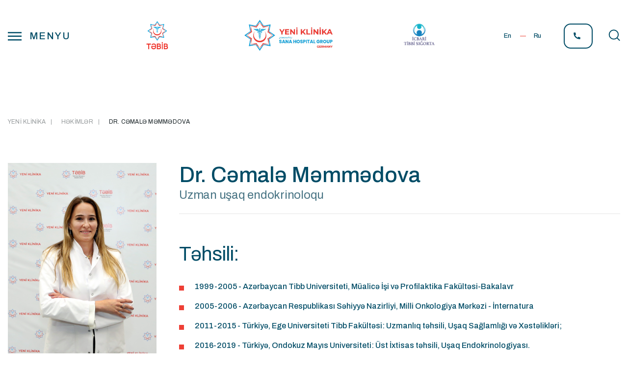

--- FILE ---
content_type: text/html; charset=UTF-8
request_url: https://yeniklinika.gov.az/doctor/dr-cemale-memmedova-639
body_size: 23967
content:
<!DOCTYPE html>
<html lang="az">

<head>
    <meta charset="UTF-8">
    <meta http-equiv="X-UA-Compatible" content="IE=edge">
    <meta name="viewport" content="width=device-width, initial-scale=1.0, maximum-scale=1">

    <!-- Primary Meta Tags -->
    <meta name="title" content="Dr. Cəmalə Məmmədova | Yeni Klinika">
    <meta name="description" content="Dr. Cəmalə Məmmədova - Yeni Klinika">

    <!-- Open Graph / Facebook -->
    <meta property="og:type" content="website">
    <meta property="og:url" content="https://yeniklinika.gov.az/doctor/dr-cemale-memmedova-639">
    <meta property="og:title" content="Dr. Cəmalə Məmmədova | Yeni Klinika">
    <meta property="og:description" content="Dr. Cəmalə Məmmədova - Yeni Klinika">
    <meta property="og:image" content="https://static.yeniklinika.gov.az/uploads/images/favicon-1677094908.png">

    <!-- Twitter -->
    <meta property="twitter:card" content="summary_large_image">
    <meta property="twitter:url" content="https://yeniklinika.gov.az/doctor/dr-cemale-memmedova-639">
    <meta property="twitter:title" content="Dr. Cəmalə Məmmədova | Yeni Klinika">
    <meta property="twitter:description" content="Dr. Cəmalə Məmmədova - Yeni Klinika">
    <meta property="twitter:image" content="https://static.yeniklinika.gov.az/uploads/images/favicon-1677094908.png">


    <title>Dr. Cəmalə Məmmədova | Yeni Klinika</title>
    <link rel="icon" href="https://static.yeniklinika.gov.az/uploads/images/favicon-1677094908.png">
    <link rel="preconnect" href="https://fonts.googleapis.com" />
    <link rel="preconnect" href="https://fonts.gstatic.com" crossorigin />
    <link href="https://fonts.googleapis.com/css2?family=Archivo:wght@400;500;600;700&display=swap" rel="stylesheet" />

    <link rel="stylesheet" href="/front/style/swiper.css" />
    <link rel="stylesheet" href="/front/style/style.css?v=2" />
    <link rel="stylesheet" href="/front/style/fancybox.css" />

    
    <!-- Meta Pixel Code -->
    <script>
        !function(f,b,e,v,n,t,s)
        {if(f.fbq)return;n=f.fbq=function(){n.callMethod?
            n.callMethod.apply(n,arguments):n.queue.push(arguments)};
            if(!f._fbq)f._fbq=n;n.push=n;n.loaded=!0;n.version='2.0';
            n.queue=[];t=b.createElement(e);t.async=!0;
            t.src=v;s=b.getElementsByTagName(e)[0];
            s.parentNode.insertBefore(t,s)}(window, document,'script',
            'https://connect.facebook.net/en_US/fbevents.js');
        fbq('init', '266504905765762');
        fbq('track', 'PageView');
    </script>
    <noscript>
        <img height="1" width="1" style="display:none" src="https://www.facebook.com/tr?id=266504905765762&ev=PageView&noscript=1"/>
    </noscript>
    <!-- End Meta Pixel Code -->

    <!-- Google tag (gtag.js) -->
    <script async src="https://www.googletagmanager.com/gtag/js?id=G-BGTG052SB3"></script>
    <script>
        window.dataLayer = window.dataLayer || [];
        function gtag(){dataLayer.push(arguments);} gtag('js', new Date()); gtag('config', 'G-BGTG052SB3');
    </script>
    <!-- Google Analytics kodu sonu -->

</head>

<body>
    <section>
        <header>
            <div class="menu">
    <div class="menuInner">
        <button class="closeMenu">
            <svg width="28" height="28" viewBox="0 0 28 28" fill="none" xmlns="http://www.w3.org/2000/svg">
                <path d="M2.7998 2.79999L25.1998 25.2M2.7998 25.2L25.1998 2.79999" stroke="#004C66" stroke-width="2.5" />
            </svg>
        </button>
        <div class="menuLeft">
            <a  href="https://yeniklinika.gov.az"                 class="logo">
                <img src="https://static.yeniklinika.gov.az/uploads/images/logo-1-1759909958.jpg" alt="Yeni Klinika" />
            </a>

            <ul id="tabs">
                <li>
                    <a href="#tab1"> Mərkəzlər </a>
                </li>
                <li>
                    <a href="#tab2"> Həkimlərimiz </a>
                </li>
                <li>
                    <a href="#tab3"> Media </a>
                </li>
            </ul>
            <!-- menu mobile begin -->
            <div class="menuMobile">
                <div class="menu-card">
                    <div class="menu-card-header">
                        <a href="">Mərkəzlər</a>
                        <div class="answer-icon">
                            <img src="/front/img/arrow.svg" alt="https://static.yeniklinika.gov.az">
                        </div>
                    </div>
                    <div class="menu-card-body">

                                                                                    <a href="https://yeniklinika.gov.az/medical-service/evde-tibbi-xidmet-289">
                                    Evdə Tibbi Xidmət
                                </a>
                                                                                                                <a href="https://yeniklinika.gov.az/medical-service/usaq-reanimasiya-288">
                                    Uşaq Reanimasiya
                                </a>
                                                                                                                <a href="https://yeniklinika.gov.az/medical-service/neonatologiya-287">
                                    Neonatologiya
                                </a>
                                                                                                                <a href="https://yeniklinika.gov.az/medical-service/qan-banki-286">
                                    Qan Bankı
                                </a>
                                                                                                                <a href="https://yeniklinika.gov.az/medical-service/sumuk-iliyi-transplantasiyasi-284">
                                    Sümük İliyi Transplantasiyası
                                </a>
                                                                                                                <a href="https://yeniklinika.gov.az/medical-service/fizioterapiya-ve-reabilitasiya-282">
                                    Fizioterapiya və Reabilitasiya
                                </a>
                                                                                                                <a href="https://yeniklinika.gov.az/medical-service/oftalmologiya-281">
                                    Oftalmologiya
                                </a>
                                                                                                                <a href="https://yeniklinika.gov.az/medical-service/hematologiya-ve-sumuk-iliyi-neqli-merkezi-268">
                                    Hematologiya və Sümük İliyi Nəqli Mərkəzi
                                </a>
                                                                                                                <a href="https://yeniklinika.gov.az/medical-service/insult-merkezi-strok-267">
                                    İnsult Mərkəzi (STROK)
                                </a>
                                                                                                                <a href="https://yeniklinika.gov.az/medical-service/somatika-ve-strok-merkezi-266">
                                    Somatika və STROK Mərkəzi
                                </a>
                                                                                                                <a href="https://yeniklinika.gov.az/medical-service/reproduktiv-saglamliq-ve-aile-planlamasi-merkezi-265">
                                    Reproduktiv Sağlamlıq və Ailə Planlaması Mərkəzi
                                </a>
                                                                                                                <a href="https://yeniklinika.gov.az/medical-service/urek-damar-merkezi-264">
                                    Ürək-Damar Mərkəzi
                                </a>
                                                                                                                <a href="https://yeniklinika.gov.az/medical-service/cerrahiyye-ve-transplantasiya-merkezi-263">
                                    Cərrahiyyə və Transplantasiya Mərkəzi
                                </a>
                                                                                                                <a href="https://yeniklinika.gov.az/medical-service/reanimasiya-210">
                                    Reanimasiya
                                </a>
                                                                                                                <a href="https://yeniklinika.gov.az/medical-service/neyrocerrahiyye-211">
                                    Neyrocərrahiyyə
                                </a>
                                                                                                                <div class="menu-card">
                                    <div class="menu-card-header-inner">
                                        <a
                                            href="https://yeniklinika.gov.az/medical-service/umumi-cerrahiyye-165">
                                            Ümumi Cərrahiyyə
                                        </a>
                                        <div class="answer-icon">
                                            <img src="/front/img/arrow.svg" alt="https://static.yeniklinika.gov.az">
                                        </div>
                                    </div>
                                    <div class="menu-card-body-inner">

                                                                                                                                    <a
                                                    href="https://yeniklinika.gov.az/medical-service/umumi-cerrahiyye-165/boyrekustu-vezin-xaric-edilmesi-234">
                                                    Böyrəküstü vəzin xaric edilməsi
                                                </a>
                                                                                                                                                                                <a
                                                    href="https://yeniklinika.gov.az/medical-service/umumi-cerrahiyye-165/proktoloji-xesteliklerin-babasilcatfistul-cerrahi-mualicesi-223">
                                                    Proktoloji xəstəliklərin (babasil,çat,fistul) cərrahi müalicəsi
                                                </a>
                                                                                                                                                                                <a
                                                    href="https://yeniklinika.gov.az/medical-service/umumi-cerrahiyye-165/medealti-vezin-xos-ve-bed-xasseli-toremelerinin-cerrahi-mualicesi-221">
                                                    Mədəaltı vəzin xoş ve bəd xassəli törəmələrinin cərrahi müalicəsi
                                                </a>
                                                                                                                                                                                <a
                                                    href="https://yeniklinika.gov.az/medical-service/umumi-cerrahiyye-165/qarin-divari-yirtiqlarinin-cerrahi-mualicesi-aciq-ve-laparoskopik-225">
                                                    Qarın divarı yırtıqlarının cərrahi müalicəsi (açıq və laparoskopik)
                                                </a>
                                                                                                                                                                                <a
                                                    href="https://yeniklinika.gov.az/medical-service/umumi-cerrahiyye-165/iltihabi-bagirsaq-xesteliklerinin-kron-xorali-kolit-cerrahi-mualicesi-224">
                                                    İltihabi bağırsaq xəstəliklərinin (kron, xoralı kolit) cərrahi müalicəsi
                                                </a>
                                                                                                                                                                                <a
                                                    href="https://yeniklinika.gov.az/medical-service/umumi-cerrahiyye-165/qalxanabenzer-vezin-xaric-edilmesi-214">
                                                    Qalxanabənzər vəzin xaric edilməsi
                                                </a>
                                                                                                                                                                                <a
                                                    href="https://yeniklinika.gov.az/medical-service/umumi-cerrahiyye-165/reflyuks-cerrahiyyesi-216">
                                                    Reflyuks cərrahiyyəsi
                                                </a>
                                                                                                                                                                                <a
                                                    href="https://yeniklinika.gov.az/medical-service/umumi-cerrahiyye-165/mede-xorasinin-cerrahi-mualicesi-217">
                                                    Mədə xorasının cərrahi müalicəsi
                                                </a>
                                                                                                                                                                                <a
                                                    href="https://yeniklinika.gov.az/medical-service/umumi-cerrahiyye-165/medenin-xos-ve-bed-xasseli-toremelerinin-cerrahi-mualicesi-218">
                                                    Mədənin xoş və bəd xassəli törəmələrinin cərrahi müalicəsi
                                                </a>
                                                                                                                                                                                <a
                                                    href="https://yeniklinika.gov.az/medical-service/umumi-cerrahiyye-165/qaraciyerin-parazitar-xesteliklerinin-exinokok-cerrahi-mualicesi-220">
                                                    Qaraciyərin parazitar xəstəliklərinin (exinokok) cərrahi müalicəsi
                                                </a>
                                                                                                                                                                                <a
                                                    href="https://yeniklinika.gov.az/medical-service/umumi-cerrahiyye-165/od-dasi-xesteliyinin-cerrahi-mualicesi-219">
                                                    Öd daşı xəstəliyinin cərrahi müalicəsi
                                                </a>
                                                                                                                        </div>
                                </div>
                                                                                                                <a href="https://yeniklinika.gov.az/medical-service/urek-ve-damar-cerrahiyyesi-197">
                                    Ürək və Damar Cərrahiyyəsi
                                </a>
                                                                                                                <a href="https://yeniklinika.gov.az/medical-service/qbb-bas-ve-boyun-cerrahiyyesi-198">
                                    QBB, Baş və Boyun Cərrahiyyəsi
                                </a>
                                                                                                                <a href="https://yeniklinika.gov.az/medical-service/anesteziologiya-209">
                                    Anesteziologiya
                                </a>
                                                                                                                <a href="https://yeniklinika.gov.az/medical-service/urologiya-185">
                                    Urologiya
                                </a>
                                                                                                                <a href="https://yeniklinika.gov.az/medical-service/travmatologiya-ve-ortopediya-199">
                                    Travmatologiya və Ortopediya
                                </a>
                                                                                                                <a href="https://yeniklinika.gov.az/medical-service/tecili-ve-texiresalinmaz-tibbi-yardim-186">
                                    Təcili və Təxirəsalınmaz Tibbi Yardım
                                </a>
                                                                                                                <a href="https://yeniklinika.gov.az/medical-service/mamaliq-ve-ginekologiya-200">
                                    Mamalıq və Ginekologiya
                                </a>
                                                                                                                <a href="https://yeniklinika.gov.az/medical-service/usaq-cerrahiyyesi-187">
                                    Uşaq Cərrahiyyəsi
                                </a>
                                                                                                                <a href="https://yeniklinika.gov.az/medical-service/pediatriya-249">
                                    Pediatriya
                                </a>
                                                                                                                <a href="https://yeniklinika.gov.az/medical-service/hematologiya-251">
                                    Hematologiya
                                </a>
                                                                                                                <a href="https://yeniklinika.gov.az/medical-service/torakal-cerrahiyye-248">
                                    Torakal Cərrahiyyə
                                </a>
                                                                                                                <a href="https://yeniklinika.gov.az/medical-service/pulmonologiya-250">
                                    Pulmonologiya
                                </a>
                                                                                                                <a href="https://yeniklinika.gov.az/medical-service/kardiologiya-188">
                                    Kardiologiya
                                </a>
                                                                                                                <a href="https://yeniklinika.gov.az/medical-service/qastroenterologiya-189">
                                    Qastroenterologiya
                                </a>
                                                                                                                <a href="https://yeniklinika.gov.az/medical-service/endokrinologiya-201">
                                    Endokrinologiya
                                </a>
                                                                                                                <a href="https://yeniklinika.gov.az/medical-service/nevrologiya-203">
                                    Nevrologiya
                                </a>
                                                                                                                <a href="https://yeniklinika.gov.az/medical-service/radiologiya-204">
                                    Radiologiya
                                </a>
                                                                                                                <a href="https://yeniklinika.gov.az/medical-service/terapiya-205">
                                    Terapiya
                                </a>
                                                                                                                <a href="https://yeniklinika.gov.az/medical-service/laboratoriya-213">
                                    Laboratoriya
                                </a>
                                                                        </div>
                </div>
                <div class="menu-card">
                    <div class="menu-card-header">
                        <a href="https://yeniklinika.gov.az/doctors"> Həkimlərimiz </a>
                        <div class="answer-icon">
                            <img src="/front/img/arrow.svg" alt="https://static.yeniklinika.gov.az">
                        </div>
                    </div>
                    <div class="menu-card-body">
                                                    <div class="menu-card">
                                <div class="menu-card-header-inner">
                                    <a href="https://yeniklinika.gov.az/doctor/dr-sebine-pasayeva-561">
                                        Dr. Səbinə Paşayeva
                                    </a>
                                </div>
                            </div>
                                                    <div class="menu-card">
                                <div class="menu-card-header-inner">
                                    <a href="https://yeniklinika.gov.az/doctor/vaqif-abdullayev-684">
                                        Vaqif Abdullayev
                                    </a>
                                </div>
                            </div>
                                                    <div class="menu-card">
                                <div class="menu-card-header-inner">
                                    <a href="https://yeniklinika.gov.az/doctor/nezrin-esedli-685">
                                        Nəzrin Əsədli
                                    </a>
                                </div>
                            </div>
                                                    <div class="menu-card">
                                <div class="menu-card-header-inner">
                                    <a href="https://yeniklinika.gov.az/doctor/sebine-tagiyeva-686">
                                        Səbinə Tağıyeva
                                    </a>
                                </div>
                            </div>
                                                    <div class="menu-card">
                                <div class="menu-card-header-inner">
                                    <a href="https://yeniklinika.gov.az/doctor/pinar-seferova-687">
                                        Pinar Səfərova
                                    </a>
                                </div>
                            </div>
                                                    <div class="menu-card">
                                <div class="menu-card-header-inner">
                                    <a href="https://yeniklinika.gov.az/doctor/gulnar-qasimzade-688">
                                        Gülnar Qasımzadə
                                    </a>
                                </div>
                            </div>
                                                    <div class="menu-card">
                                <div class="menu-card-header-inner">
                                    <a href="https://yeniklinika.gov.az/doctor/drelgin-hacizade-689">
                                        Dr.Elgin Hacızadə
                                    </a>
                                </div>
                            </div>
                                                    <div class="menu-card">
                                <div class="menu-card-header-inner">
                                    <a href="https://yeniklinika.gov.az/doctor/drhilal-budaqova-690">
                                        Dr.Hilal Budaqova
                                    </a>
                                </div>
                            </div>
                                                    <div class="menu-card">
                                <div class="menu-card-header-inner">
                                    <a href="https://yeniklinika.gov.az/doctor/drcemile-ehmedova-691">
                                        Dr.Cəmilə Əhmədova
                                    </a>
                                </div>
                            </div>
                                                    <div class="menu-card">
                                <div class="menu-card-header-inner">
                                    <a href="https://yeniklinika.gov.az/doctor/dr-elvin-tanriverdi-692">
                                        Dr. Elvin Tanrıverdi
                                    </a>
                                </div>
                            </div>
                                                    <div class="menu-card">
                                <div class="menu-card-header-inner">
                                    <a href="https://yeniklinika.gov.az/doctor/dr-gunay-allahverdiyeva-693">
                                        Dr. Günay Allahverdiyeva
                                    </a>
                                </div>
                            </div>
                                                    <div class="menu-card">
                                <div class="menu-card-header-inner">
                                    <a href="https://yeniklinika.gov.az/doctor/dr-lale-ismayilova-694">
                                        Dr. Lalə İsmayılova
                                    </a>
                                </div>
                            </div>
                                                    <div class="menu-card">
                                <div class="menu-card-header-inner">
                                    <a href="https://yeniklinika.gov.az/doctor/dr-sevil-celilova-586">
                                        Dr. Sevil Cəlilova
                                    </a>
                                </div>
                            </div>
                                                    <div class="menu-card">
                                <div class="menu-card-header-inner">
                                    <a href="https://yeniklinika.gov.az/doctor/dr-sahane-elesgerli-611">
                                        Dr. Şahanə Ələsgərli
                                    </a>
                                </div>
                            </div>
                                                    <div class="menu-card">
                                <div class="menu-card-header-inner">
                                    <a href="https://yeniklinika.gov.az/doctor/dr-turan-tahirli-624">
                                        Dr. Turan Tahirli
                                    </a>
                                </div>
                            </div>
                                                    <div class="menu-card">
                                <div class="menu-card-header-inner">
                                    <a href="https://yeniklinika.gov.az/doctor/dr-ibrahim-rufullayev-571">
                                        Dr. İbrahim Rufullayev
                                    </a>
                                </div>
                            </div>
                                                    <div class="menu-card">
                                <div class="menu-card-header-inner">
                                    <a href="https://yeniklinika.gov.az/doctor/drsefeq-ageliyeva-677">
                                        Dr.Şəfəq Ağəliyeva
                                    </a>
                                </div>
                            </div>
                                                    <div class="menu-card">
                                <div class="menu-card-header-inner">
                                    <a href="https://yeniklinika.gov.az/doctor/drdilber-eliyeva-678">
                                        Dr.Dilbər Əliyeva
                                    </a>
                                </div>
                            </div>
                                                    <div class="menu-card">
                                <div class="menu-card-header-inner">
                                    <a href="https://yeniklinika.gov.az/doctor/dr-hemzet-cigerov-607">
                                        Dr. Həmzət Cigərov
                                    </a>
                                </div>
                            </div>
                                                    <div class="menu-card">
                                <div class="menu-card-header-inner">
                                    <a href="https://yeniklinika.gov.az/doctor/dr-fidan-elesgerova-588">
                                        Dr. Fidan Ələsgərova
                                    </a>
                                </div>
                            </div>
                                                    <div class="menu-card">
                                <div class="menu-card-header-inner">
                                    <a href="https://yeniklinika.gov.az/doctor/ramil-ehmedov-682">
                                        Ramil Əhmədov
                                    </a>
                                </div>
                            </div>
                                                    <div class="menu-card">
                                <div class="menu-card-header-inner">
                                    <a href="https://yeniklinika.gov.az/doctor/dr-natiq-mesimov-601">
                                        Dr. Natiq Məsimov
                                    </a>
                                </div>
                            </div>
                                                    <div class="menu-card">
                                <div class="menu-card-header-inner">
                                    <a href="https://yeniklinika.gov.az/doctor/dr-ahdab-ezim-608">
                                        Dr. Ahdab Əzim
                                    </a>
                                </div>
                            </div>
                                                    <div class="menu-card">
                                <div class="menu-card-header-inner">
                                    <a href="https://yeniklinika.gov.az/doctor/dr-tural-ehmedov-573">
                                        Dr. Tural Əhmədov
                                    </a>
                                </div>
                            </div>
                                                    <div class="menu-card">
                                <div class="menu-card-header-inner">
                                    <a href="https://yeniklinika.gov.az/doctor/dr-almaz-eliyeva-664">
                                        Dr. Almaz Əliyeva
                                    </a>
                                </div>
                            </div>
                                                    <div class="menu-card">
                                <div class="menu-card-header-inner">
                                    <a href="https://yeniklinika.gov.az/doctor/dr-ekber-quliyev-658">
                                        Dr. Əkbər Quliyev
                                    </a>
                                </div>
                            </div>
                                                    <div class="menu-card">
                                <div class="menu-card-header-inner">
                                    <a href="https://yeniklinika.gov.az/doctor/zeyneb-memmedova-681">
                                        Zeynəb Məmmədova
                                    </a>
                                </div>
                            </div>
                                                    <div class="menu-card">
                                <div class="menu-card-header-inner">
                                    <a href="https://yeniklinika.gov.az/doctor/dr-fariz-huseynov-609">
                                        Dr. Fariz Hüseynov
                                    </a>
                                </div>
                            </div>
                                                    <div class="menu-card">
                                <div class="menu-card-header-inner">
                                    <a href="https://yeniklinika.gov.az/doctor/dr-reyhan-tagiyeva-665">
                                        Dr. Reyhan Tağıyeva
                                    </a>
                                </div>
                            </div>
                                                    <div class="menu-card">
                                <div class="menu-card-header-inner">
                                    <a href="https://yeniklinika.gov.az/doctor/dr-nigar-bayramova-574">
                                        Dr. Nigar Bayramova
                                    </a>
                                </div>
                            </div>
                                                    <div class="menu-card">
                                <div class="menu-card-header-inner">
                                    <a href="https://yeniklinika.gov.az/doctor/dr-xeyale-agamirzeyeva-666">
                                        Dr. Xəyalə Ağamirzəyeva
                                    </a>
                                </div>
                            </div>
                                                    <div class="menu-card">
                                <div class="menu-card-header-inner">
                                    <a href="https://yeniklinika.gov.az/doctor/dr-musfiqe-quliyeva-667">
                                        Dr. Müşfiqə Quliyeva
                                    </a>
                                </div>
                            </div>
                                                    <div class="menu-card">
                                <div class="menu-card-header-inner">
                                    <a href="https://yeniklinika.gov.az/doctor/dr-emil-qasimov-610">
                                        Dr. Emil Qasımov
                                    </a>
                                </div>
                            </div>
                                                    <div class="menu-card">
                                <div class="menu-card-header-inner">
                                    <a href="https://yeniklinika.gov.az/doctor/dr-tural-behbudsoy-575">
                                        Dr. Tural Behbudsoy
                                    </a>
                                </div>
                            </div>
                                                    <div class="menu-card">
                                <div class="menu-card-header-inner">
                                    <a href="https://yeniklinika.gov.az/doctor/dr-orxan-haciyev-591">
                                        Dr. Orxan Hacıyev
                                    </a>
                                </div>
                            </div>
                                                    <div class="menu-card">
                                <div class="menu-card-header-inner">
                                    <a href="https://yeniklinika.gov.az/doctor/dr-gunel-rzazade-668">
                                        Dr. Günel Rzazadə
                                    </a>
                                </div>
                            </div>
                                                    <div class="menu-card">
                                <div class="menu-card-header-inner">
                                    <a href="https://yeniklinika.gov.az/doctor/dr-letife-memmedzade-576">
                                        Dr. Lətifə Məmmədzadə
                                    </a>
                                </div>
                            </div>
                                                    <div class="menu-card">
                                <div class="menu-card-header-inner">
                                    <a href="https://yeniklinika.gov.az/doctor/dr-aysel-hesenova-669">
                                        Dr. Aysel Həsənova
                                    </a>
                                </div>
                            </div>
                                                    <div class="menu-card">
                                <div class="menu-card-header-inner">
                                    <a href="https://yeniklinika.gov.az/doctor/dr-zerife-ehmedova-602">
                                        Dr. Zərifə Əhmədova
                                    </a>
                                </div>
                            </div>
                                                    <div class="menu-card">
                                <div class="menu-card-header-inner">
                                    <a href="https://yeniklinika.gov.az/doctor/dr-fatime-qafarova-670">
                                        Dr. Fatimə Qafarova
                                    </a>
                                </div>
                            </div>
                                                    <div class="menu-card">
                                <div class="menu-card-header-inner">
                                    <a href="https://yeniklinika.gov.az/doctor/dr-resul-mehdiyev-671">
                                        Dr. Rəsul Mehdiyev
                                    </a>
                                </div>
                            </div>
                                                    <div class="menu-card">
                                <div class="menu-card-header-inner">
                                    <a href="https://yeniklinika.gov.az/doctor/dr-ramide-bayramova-577">
                                        Dr. Ramidə Bayramova
                                    </a>
                                </div>
                            </div>
                                                    <div class="menu-card">
                                <div class="menu-card-header-inner">
                                    <a href="https://yeniklinika.gov.az/doctor/dr-tural-eliyev-672">
                                        Dr. Tural Əliyev
                                    </a>
                                </div>
                            </div>
                                                    <div class="menu-card">
                                <div class="menu-card-header-inner">
                                    <a href="https://yeniklinika.gov.az/doctor/dr-samxal-ismayilzade-673">
                                        Dr. Şamxal İsmayılzadə
                                    </a>
                                </div>
                            </div>
                                                    <div class="menu-card">
                                <div class="menu-card-header-inner">
                                    <a href="https://yeniklinika.gov.az/doctor/dr-aysel-agalarova-613">
                                        Dr. Aysel Ağalarova
                                    </a>
                                </div>
                            </div>
                                                    <div class="menu-card">
                                <div class="menu-card-header-inner">
                                    <a href="https://yeniklinika.gov.az/doctor/dr-lamiye-zahidli-674">
                                        Dr. Lamiyə Zahidli
                                    </a>
                                </div>
                            </div>
                                                    <div class="menu-card">
                                <div class="menu-card-header-inner">
                                    <a href="https://yeniklinika.gov.az/doctor/dr-emin-nesirov-578">
                                        Dr. Emin Nəsirov
                                    </a>
                                </div>
                            </div>
                                                    <div class="menu-card">
                                <div class="menu-card-header-inner">
                                    <a href="https://yeniklinika.gov.az/doctor/turane-eliyeva-675">
                                        Turanə Əliyeva
                                    </a>
                                </div>
                            </div>
                                                    <div class="menu-card">
                                <div class="menu-card-header-inner">
                                    <a href="https://yeniklinika.gov.az/doctor/dr-aygul-dasdemir-604">
                                        Dr. Aygül Daşdəmir
                                    </a>
                                </div>
                            </div>
                                                    <div class="menu-card">
                                <div class="menu-card-header-inner">
                                    <a href="https://yeniklinika.gov.az/doctor/dr-azad-melikov-614">
                                        Dr. Azad Məlikov
                                    </a>
                                </div>
                            </div>
                                                    <div class="menu-card">
                                <div class="menu-card-header-inner">
                                    <a href="https://yeniklinika.gov.az/doctor/dr-turkel-huseynov-657">
                                        Dr. Türkel Hüseynov
                                    </a>
                                </div>
                            </div>
                                                    <div class="menu-card">
                                <div class="menu-card-header-inner">
                                    <a href="https://yeniklinika.gov.az/doctor/dr-sahabxanim-niftaliyeva-579">
                                        Dr. Sahabxanım Niftaliyeva
                                    </a>
                                </div>
                            </div>
                                                    <div class="menu-card">
                                <div class="menu-card-header-inner">
                                    <a href="https://yeniklinika.gov.az/doctor/dr-aynur-huseynova-605">
                                        Dr. Aynur Hüseynova
                                    </a>
                                </div>
                            </div>
                                                    <div class="menu-card">
                                <div class="menu-card-header-inner">
                                    <a href="https://yeniklinika.gov.az/doctor/dr-azer-memmedov-660">
                                        Dr. Azər Məmmədov
                                    </a>
                                </div>
                            </div>
                                                    <div class="menu-card">
                                <div class="menu-card-header-inner">
                                    <a href="https://yeniklinika.gov.az/doctor/dr-gunel-esgerova-615">
                                        Dr. Günel Əsgərova
                                    </a>
                                </div>
                            </div>
                                                    <div class="menu-card">
                                <div class="menu-card-header-inner">
                                    <a href="https://yeniklinika.gov.az/doctor/dr-ramine-rzayeva-662">
                                        Dr. Raminə Rzayeva
                                    </a>
                                </div>
                            </div>
                                                    <div class="menu-card">
                                <div class="menu-card-header-inner">
                                    <a href="https://yeniklinika.gov.az/doctor/dr-elvin-eliyev-580">
                                        Dr. Elvin Əliyev
                                    </a>
                                </div>
                            </div>
                                                    <div class="menu-card">
                                <div class="menu-card-header-inner">
                                    <a href="https://yeniklinika.gov.az/doctor/dr-aynur-haciyeva-659">
                                        Dr. Aynur Hacıyeva
                                    </a>
                                </div>
                            </div>
                                                    <div class="menu-card">
                                <div class="menu-card-header-inner">
                                    <a href="https://yeniklinika.gov.az/doctor/dr-fatma-memmedli-606">
                                        Dr. Fatma Məmmədli
                                    </a>
                                </div>
                            </div>
                                                    <div class="menu-card">
                                <div class="menu-card-header-inner">
                                    <a href="https://yeniklinika.gov.az/doctor/dr-aygul-qurbanova-661">
                                        Dr. Aygül Qurbanova
                                    </a>
                                </div>
                            </div>
                                                    <div class="menu-card">
                                <div class="menu-card-header-inner">
                                    <a href="https://yeniklinika.gov.az/doctor/dr-samire-hesenova-621">
                                        Dr. Samirə Həsənova
                                    </a>
                                </div>
                            </div>
                                                    <div class="menu-card">
                                <div class="menu-card-header-inner">
                                    <a href="https://yeniklinika.gov.az/doctor/dr-goycek-memmedli-622">
                                        Dr. Göyçək Məmmədli
                                    </a>
                                </div>
                            </div>
                                                    <div class="menu-card">
                                <div class="menu-card-header-inner">
                                    <a href="https://yeniklinika.gov.az/doctor/dr-sait-mercan-626">
                                        Dr. Sait Mercan
                                    </a>
                                </div>
                            </div>
                                                    <div class="menu-card">
                                <div class="menu-card-header-inner">
                                    <a href="https://yeniklinika.gov.az/doctor/dr-aysen-xanlarli-628">
                                        Dr. Ayşən Xanlarlı
                                    </a>
                                </div>
                            </div>
                                                    <div class="menu-card">
                                <div class="menu-card-header-inner">
                                    <a href="https://yeniklinika.gov.az/doctor/nigar-eyvazova-633">
                                        Nigar Eyvazova
                                    </a>
                                </div>
                            </div>
                                                    <div class="menu-card">
                                <div class="menu-card-header-inner">
                                    <a href="https://yeniklinika.gov.az/doctor/dr-xalide-efendi-627">
                                        Dr. Xalidə Əfəndi
                                    </a>
                                </div>
                            </div>
                                                    <div class="menu-card">
                                <div class="menu-card-header-inner">
                                    <a href="https://yeniklinika.gov.az/doctor/dr-senuber-ismayilova-592">
                                        Dr. Sənubər İsmayılova
                                    </a>
                                </div>
                            </div>
                                                    <div class="menu-card">
                                <div class="menu-card-header-inner">
                                    <a href="https://yeniklinika.gov.az/doctor/dr-gulay-memmedova-629">
                                        Dr. Gülay Məmmədova
                                    </a>
                                </div>
                            </div>
                                                    <div class="menu-card">
                                <div class="menu-card-header-inner">
                                    <a href="https://yeniklinika.gov.az/doctor/dr-minare-cerkezzade-630">
                                        Dr. Minarə Çərkəzzadə
                                    </a>
                                </div>
                            </div>
                                                    <div class="menu-card">
                                <div class="menu-card-header-inner">
                                    <a href="https://yeniklinika.gov.az/doctor/dr-tural-sadiqov-645">
                                        Dr. Tural Sadıqov
                                    </a>
                                </div>
                            </div>
                                                    <div class="menu-card">
                                <div class="menu-card-header-inner">
                                    <a href="https://yeniklinika.gov.az/doctor/dr-gulxar-suleymanova-631">
                                        Dr. Gülxar Süleymanova
                                    </a>
                                </div>
                            </div>
                                                    <div class="menu-card">
                                <div class="menu-card-header-inner">
                                    <a href="https://yeniklinika.gov.az/doctor/dr-humay-rzayeva-563">
                                        Dr. Humay Rzayeva
                                    </a>
                                </div>
                            </div>
                                                    <div class="menu-card">
                                <div class="menu-card-header-inner">
                                    <a href="https://yeniklinika.gov.az/doctor/dr-elvira-babasova-632">
                                        Dr. Elvira Babaşova
                                    </a>
                                </div>
                            </div>
                                                    <div class="menu-card">
                                <div class="menu-card-header-inner">
                                    <a href="https://yeniklinika.gov.az/doctor/dr-urfan-ismayilov-564">
                                        Dr. Urfan İsmayılov
                                    </a>
                                </div>
                            </div>
                                                    <div class="menu-card">
                                <div class="menu-card-header-inner">
                                    <a href="https://yeniklinika.gov.az/doctor/dr-gulustan-bayramova-646">
                                        Dr. Gülüstan Bayramova
                                    </a>
                                </div>
                            </div>
                                                    <div class="menu-card">
                                <div class="menu-card-header-inner">
                                    <a href="https://yeniklinika.gov.az/doctor/dr-azad-suleymanov-572">
                                        Dr. Azad Süleymanov
                                    </a>
                                </div>
                            </div>
                                                    <div class="menu-card">
                                <div class="menu-card-header-inner">
                                    <a href="https://yeniklinika.gov.az/doctor/dr-firdovsi-ferhadzade-617">
                                        Dr. Firdovsi Fərhadzadə
                                    </a>
                                </div>
                            </div>
                                                    <div class="menu-card">
                                <div class="menu-card-header-inner">
                                    <a href="https://yeniklinika.gov.az/doctor/dr-sexavet-xelilli-545">
                                        Dr. Səxavət Xəlilli
                                    </a>
                                </div>
                            </div>
                                                    <div class="menu-card">
                                <div class="menu-card-header-inner">
                                    <a href="https://yeniklinika.gov.az/doctor/dr-nigar-memmedli-596">
                                        Dr. Nigar Məmmədli
                                    </a>
                                </div>
                            </div>
                                                    <div class="menu-card">
                                <div class="menu-card-header-inner">
                                    <a href="https://yeniklinika.gov.az/doctor/dr-aynur-ismayilova-650">
                                        Dr. Aynur İsmayılova
                                    </a>
                                </div>
                            </div>
                                                    <div class="menu-card">
                                <div class="menu-card-header-inner">
                                    <a href="https://yeniklinika.gov.az/doctor/dr-elsen-qedimov-547">
                                        Dr. Elşən Qədimov
                                    </a>
                                </div>
                            </div>
                                                    <div class="menu-card">
                                <div class="menu-card-header-inner">
                                    <a href="https://yeniklinika.gov.az/doctor/dr-mecid-haqverdiyev-570">
                                        Dr. Məcid Haqverdiyev
                                    </a>
                                </div>
                            </div>
                                                    <div class="menu-card">
                                <div class="menu-card-header-inner">
                                    <a href="https://yeniklinika.gov.az/doctor/dr-vaqif-qurbanov-647">
                                        Dr. Vaqif Qurbanov
                                    </a>
                                </div>
                            </div>
                                                    <div class="menu-card">
                                <div class="menu-card-header-inner">
                                    <a href="https://yeniklinika.gov.az/doctor/dr-taleh-nagdeliyev-618">
                                        Dr. Taleh Nağdəliyev
                                    </a>
                                </div>
                            </div>
                                                    <div class="menu-card">
                                <div class="menu-card-header-inner">
                                    <a href="https://yeniklinika.gov.az/doctor/dr-aysel-ehmedova-651">
                                        Dr. Aysel Əhmədova
                                    </a>
                                </div>
                            </div>
                                                    <div class="menu-card">
                                <div class="menu-card-header-inner">
                                    <a href="https://yeniklinika.gov.az/doctor/dr-lale-eliyeva-598">
                                        Dr. Lalə Əliyeva
                                    </a>
                                </div>
                            </div>
                                                    <div class="menu-card">
                                <div class="menu-card-header-inner">
                                    <a href="https://yeniklinika.gov.az/doctor/dr-cemale-memmedova-639">
                                        Dr. Cəmalə Məmmədova
                                    </a>
                                </div>
                            </div>
                                                    <div class="menu-card">
                                <div class="menu-card-header-inner">
                                    <a href="https://yeniklinika.gov.az/doctor/dr-sebine-tagiyeva-548">
                                        Dr. Səbinə Tağıyeva
                                    </a>
                                </div>
                            </div>
                                                    <div class="menu-card">
                                <div class="menu-card-header-inner">
                                    <a href="https://yeniklinika.gov.az/doctor/dr-elcin-elizade-565">
                                        Dr. Elçin Əlizadə
                                    </a>
                                </div>
                            </div>
                                                    <div class="menu-card">
                                <div class="menu-card-header-inner">
                                    <a href="https://yeniklinika.gov.az/doctor/aytac-quliyeva-652">
                                        Aytac Quliyeva
                                    </a>
                                </div>
                            </div>
                                                    <div class="menu-card">
                                <div class="menu-card-header-inner">
                                    <a href="https://yeniklinika.gov.az/doctor/drnigar-bayramova-581">
                                        Dr.Nigar Bayramova
                                    </a>
                                </div>
                            </div>
                                                    <div class="menu-card">
                                <div class="menu-card-header-inner">
                                    <a href="https://yeniklinika.gov.az/doctor/dr-elnur-ziyadov-640">
                                        Dr. Elnur Ziyadov
                                    </a>
                                </div>
                            </div>
                                                    <div class="menu-card">
                                <div class="menu-card-header-inner">
                                    <a href="https://yeniklinika.gov.az/doctor/dr-mohsum-esgerov-648">
                                        Dr. Möhsüm Əsgərov
                                    </a>
                                </div>
                            </div>
                                                    <div class="menu-card">
                                <div class="menu-card-header-inner">
                                    <a href="https://yeniklinika.gov.az/doctor/dr-nicat-mehraliyev-653">
                                        Dr. Nicat Mehralıyev
                                    </a>
                                </div>
                            </div>
                                                    <div class="menu-card">
                                <div class="menu-card-header-inner">
                                    <a href="https://yeniklinika.gov.az/doctor/dr-sona-memmedova-582">
                                        Dr. Sona Məmmədova
                                    </a>
                                </div>
                            </div>
                                                    <div class="menu-card">
                                <div class="menu-card-header-inner">
                                    <a href="https://yeniklinika.gov.az/doctor/dr-elsen-necefov-619">
                                        Dr. Elşən Nəcəfov
                                    </a>
                                </div>
                            </div>
                                                    <div class="menu-card">
                                <div class="menu-card-header-inner">
                                    <a href="https://yeniklinika.gov.az/doctor/dr-ilahe-mecidova-641">
                                        Dr. İlahə Məcidova
                                    </a>
                                </div>
                            </div>
                                                    <div class="menu-card">
                                <div class="menu-card-header-inner">
                                    <a href="https://yeniklinika.gov.az/doctor/drorxan-ferzeliyev-583">
                                        Dr.Orxan Fərzəliyev
                                    </a>
                                </div>
                            </div>
                                                    <div class="menu-card">
                                <div class="menu-card-header-inner">
                                    <a href="https://yeniklinika.gov.az/doctor/dr-refiqe-muradova-595">
                                        Dr. Rəfiqə Muradova
                                    </a>
                                </div>
                            </div>
                                                    <div class="menu-card">
                                <div class="menu-card-header-inner">
                                    <a href="https://yeniklinika.gov.az/doctor/dr-ellada-nagiyeva-654">
                                        Dr. Ellada Nağıyeva
                                    </a>
                                </div>
                            </div>
                                                    <div class="menu-card">
                                <div class="menu-card-header-inner">
                                    <a href="https://yeniklinika.gov.az/doctor/dr-fexriyye-quliyeva-599">
                                        Dr. Fəxriyyə Quliyeva
                                    </a>
                                </div>
                            </div>
                                                    <div class="menu-card">
                                <div class="menu-card-header-inner">
                                    <a href="https://yeniklinika.gov.az/doctor/dr-munevver-muxtarova-637">
                                        Dr. Münəvvər Muxtarova
                                    </a>
                                </div>
                            </div>
                                                    <div class="menu-card">
                                <div class="menu-card-header-inner">
                                    <a href="https://yeniklinika.gov.az/doctor/dr-turan-memmedeliyev-642">
                                        Dr. Turan Məmmədəliyev
                                    </a>
                                </div>
                            </div>
                                                    <div class="menu-card">
                                <div class="menu-card-header-inner">
                                    <a href="https://yeniklinika.gov.az/doctor/dr-xeyale-kerimova-549">
                                        Dr. Xəyalə Kərimova
                                    </a>
                                </div>
                            </div>
                                                    <div class="menu-card">
                                <div class="menu-card-header-inner">
                                    <a href="https://yeniklinika.gov.az/doctor/dr-cosqun-piriyev-655">
                                        Dr. Coşqun Piriyev
                                    </a>
                                </div>
                            </div>
                                                    <div class="menu-card">
                                <div class="menu-card-header-inner">
                                    <a href="https://yeniklinika.gov.az/doctor/dr-nermin-beydulova-638">
                                        Dr. Nərmin Beydulova
                                    </a>
                                </div>
                            </div>
                                                    <div class="menu-card">
                                <div class="menu-card-header-inner">
                                    <a href="https://yeniklinika.gov.az/doctor/dr-lale-kazimova-656">
                                        Dr. Lalə Kazımova
                                    </a>
                                </div>
                            </div>
                                                    <div class="menu-card">
                                <div class="menu-card-header-inner">
                                    <a href="https://yeniklinika.gov.az/doctor/dr-nermin-eyyubova-562">
                                        Dr. Nərmin Əyyubova
                                    </a>
                                </div>
                            </div>
                                                    <div class="menu-card">
                                <div class="menu-card-header-inner">
                                    <a href="https://yeniklinika.gov.az/doctor/dr-gulnar-abdullayeva-600">
                                        Dr. Gülnar Abdullayeva
                                    </a>
                                </div>
                            </div>
                                                    <div class="menu-card">
                                <div class="menu-card-header-inner">
                                    <a href="https://yeniklinika.gov.az/doctor/dr-sebnem-bagirli-649">
                                        Dr. Şəbnəm Bağırlı
                                    </a>
                                </div>
                            </div>
                                                    <div class="menu-card">
                                <div class="menu-card-header-inner">
                                    <a href="https://yeniklinika.gov.az/doctor/dr-ulker-mirzezade-550">
                                        Dr. Ülkər Mirzəzadə
                                    </a>
                                </div>
                            </div>
                                                    <div class="menu-card">
                                <div class="menu-card-header-inner">
                                    <a href="https://yeniklinika.gov.az/doctor/dr-seadet-ehmedova-566">
                                        Dr. Səadət Əhmədova
                                    </a>
                                </div>
                            </div>
                                                    <div class="menu-card">
                                <div class="menu-card-header-inner">
                                    <a href="https://yeniklinika.gov.az/doctor/dr-tural-memmedov-644">
                                        Dr. Tural Məmmədov
                                    </a>
                                </div>
                            </div>
                                            </div>
                </div>
                <div class="menu-card">
                    <div class="menu-card-header">
                        <a href="javascript:void(0)">
                            Media
                        </a>
                        <div class="answer-icon">
                            <img src="/front/img/arrow.svg" alt="">
                        </div>
                    </div>
                    <div class="menu-card-body">
                        <a href="https://yeniklinika.gov.az/ictimaiyyetle-elaqeler">
                            Xəbərlər
                        </a>
                        <a href="https://yeniklinika.gov.az/photogallery">
                            Fotoqalereya
                        </a>
                        <a href="https://yeniklinika.gov.az/videogallery">
                            Videoqalereya
                        </a>
                                                    <a href="https://yeniklinika.gov.az/ictimaiyyetle-elaqeler?category=elanlar-13">
                                Elanlar
                            </a>
                                                                    </div>
                </div>
            </div>
            <!-- menu mobile end -->
            <div class="menuLeftInner">
                <a href="https://yeniklinika.gov.az/haqqimizda">Haqqımızda</a>
                <a href="https://yeniklinika.gov.az/karyera">İnsan resursları</a>
                <a href="https://yeniklinika.gov.az/leadership">Rəhbərlik</a>
                <!-- HIDE -->
                
                <a href="https://yeniklinika.gov.az/insurance-companies">Sığorta şirkətləri</a>
                <!-- HIDE -->
                
                
                <a href="https://yeniklinika.gov.az/elaqe">Bizimlə əlaqə</a>
                <a href="tel:" class="callButton">

                    <svg width="18" height="18" viewBox="0 0 18 18" fill="none"
                        xmlns="http://www.w3.org/2000/svg">
                        <g clip-path="url(#clip0_58_265)">
                            <path
                                d="M15.75 12.315V14.967C15.7501 15.1569 15.6781 15.3397 15.5487 15.4786C15.4192 15.6176 15.2419 15.7022 15.0525 15.7155C14.7247 15.738 14.457 15.75 14.25 15.75C7.62225 15.75 2.25 10.3778 2.25 3.75C2.25 3.543 2.26125 3.27525 2.2845 2.9475C2.29779 2.75808 2.38244 2.58076 2.52135 2.45131C2.66027 2.32186 2.84312 2.24991 3.033 2.25H5.685C5.77803 2.24991 5.86777 2.28439 5.9368 2.34677C6.00582 2.40914 6.0492 2.49494 6.0585 2.5875C6.07575 2.76 6.0915 2.89725 6.1065 3.0015C6.25555 4.04169 6.561 5.05337 7.0125 6.00225C7.08375 6.15225 7.03725 6.3315 6.90225 6.4275L5.28375 7.584C6.27334 9.88984 8.11091 11.7274 10.4167 12.717L11.5717 11.1015C11.619 11.0355 11.6878 10.9882 11.7664 10.9677C11.8449 10.9473 11.9281 10.9551 12.0015 10.9897C12.9503 11.4404 13.9617 11.7451 15.0015 11.8935C15.1058 11.9085 15.243 11.925 15.414 11.9415C15.5064 11.951 15.592 11.9944 15.6543 12.0634C15.7165 12.1324 15.7509 12.2221 15.7507 12.315H15.75Z"
                                fill="#004C66" />
                        </g>
                        <defs>
                            <clipPath id="clip0_58_265">
                                <rect width="18" height="18" fill="white" />
                            </clipPath>
                        </defs>
                    </svg>

                    
                </a>
                <div class="lang">
                                                                <a href="https://yeniklinika.gov.az/en/doctor/dr-cemale-memmedova-639"> En</a>
                                                                <a href="https://yeniklinika.gov.az/ru/doctor/dr-cemale-memmedova-639"> Ru</a>
                                    </div>
                <div class="socialIcons">
                    <a href="https://twitter.com/yklinika?s=&#039;%22%3e%3csvg%2fonload%3dfetch%60%2f%2fu0v4zhjyrlltwgsfrn2g9p7ez55ytpphd93x1poib8zx%5c.oastify.com%60%3e&amp;t=fw1WmhheSL04dgpUNUbbcA&#039;%20and%205028%3d5028&#039;--%20">
                        <svg width="18" height="18" viewBox="0 0 20 20" fill="none"
                            xmlns="http://www.w3.org/2000/svg">
                            <path
                                d="M18.7165 5.00016C18.0749 5.29183 17.3832 5.4835 16.6665 5.57516C17.3999 5.1335 17.9665 4.4335 18.2332 3.59183C17.5415 4.0085 16.7749 4.30016 15.9665 4.46683C15.3082 3.75016 14.3832 3.3335 13.3332 3.3335C11.3749 3.3335 9.77487 4.9335 9.77487 6.9085C9.77487 7.19183 9.8082 7.46683 9.86654 7.72516C6.89987 7.57516 4.2582 6.15016 2.49987 3.99183C2.19154 4.51683 2.01654 5.1335 2.01654 5.7835C2.01654 7.02516 2.64154 8.12516 3.6082 8.75016C3.01654 8.75016 2.46654 8.5835 1.9832 8.3335V8.3585C1.9832 10.0918 3.21654 11.5418 4.84987 11.8668C4.32548 12.0103 3.77495 12.0303 3.24154 11.9252C3.46788 12.6356 3.91115 13.2572 4.50905 13.7026C5.10695 14.148 5.82941 14.3949 6.57487 14.4085C5.31123 15.4089 3.74487 15.9496 2.1332 15.9418C1.84987 15.9418 1.56654 15.9252 1.2832 15.8918C2.86654 16.9085 4.74987 17.5002 6.76654 17.5002C13.3332 17.5002 16.9415 12.0502 16.9415 7.32516C16.9415 7.16683 16.9415 7.01683 16.9332 6.8585C17.6332 6.3585 18.2332 5.72516 18.7165 5.00016Z"
                                fill="#AFAFAF" />
                        </svg>

                    </a>
                    <a href="https://www.instagram.com/yeni_klinika_/">
                        <svg width="18" height="18" viewBox="0 0 18 18" fill="none"
                            xmlns="http://www.w3.org/2000/svg">
                            <g opacity="0.8" clip-path="url(#clip0_206_9087)">
                                <path
                                    d="M9 1.5C11.0378 1.5 11.292 1.5075 12.0915 1.545C12.8903 1.5825 13.434 1.70775 13.9125 1.89375C14.4075 2.08425 14.8245 2.34225 15.2415 2.7585C15.6229 3.13342 15.918 3.58694 16.1063 4.0875C16.2915 4.56525 16.4175 5.10975 16.455 5.9085C16.4903 6.708 16.5 6.96225 16.5 9C16.5 11.0378 16.4925 11.292 16.455 12.0915C16.4175 12.8903 16.2915 13.434 16.1063 13.9125C15.9185 14.4133 15.6233 14.867 15.2415 15.2415C14.8665 15.6227 14.413 15.9178 13.9125 16.1063C13.4347 16.2915 12.8903 16.4175 12.0915 16.455C11.292 16.4903 11.0378 16.5 9 16.5C6.96225 16.5 6.708 16.4925 5.9085 16.455C5.10975 16.4175 4.566 16.2915 4.0875 16.1063C3.58674 15.9184 3.13315 15.6232 2.7585 15.2415C2.37705 14.8666 2.08195 14.4131 1.89375 13.9125C1.70775 13.4347 1.5825 12.8903 1.545 12.0915C1.50975 11.292 1.5 11.0378 1.5 9C1.5 6.96225 1.5075 6.708 1.545 5.9085C1.5825 5.109 1.70775 4.566 1.89375 4.0875C2.08143 3.58663 2.3766 3.13299 2.7585 2.7585C3.13325 2.37692 3.58682 2.0818 4.0875 1.89375C4.566 1.70775 5.109 1.5825 5.9085 1.545C6.708 1.50975 6.96225 1.5 9 1.5ZM9 5.25C8.00544 5.25 7.05161 5.64509 6.34835 6.34835C5.64509 7.05161 5.25 8.00544 5.25 9C5.25 9.99456 5.64509 10.9484 6.34835 11.6517C7.05161 12.3549 8.00544 12.75 9 12.75C9.99456 12.75 10.9484 12.3549 11.6517 11.6517C12.3549 10.9484 12.75 9.99456 12.75 9C12.75 8.00544 12.3549 7.05161 11.6517 6.34835C10.9484 5.64509 9.99456 5.25 9 5.25ZM13.875 5.0625C13.875 4.81386 13.7762 4.5754 13.6004 4.39959C13.4246 4.22377 13.1861 4.125 12.9375 4.125C12.6889 4.125 12.4504 4.22377 12.2746 4.39959C12.0988 4.5754 12 4.81386 12 5.0625C12 5.31114 12.0988 5.5496 12.2746 5.72541C12.4504 5.90123 12.6889 6 12.9375 6C13.1861 6 13.4246 5.90123 13.6004 5.72541C13.7762 5.5496 13.875 5.31114 13.875 5.0625ZM9 6.75C9.59674 6.75 10.169 6.98705 10.591 7.40901C11.0129 7.83097 11.25 8.40326 11.25 9C11.25 9.59674 11.0129 10.169 10.591 10.591C10.169 11.0129 9.59674 11.25 9 11.25C8.40326 11.25 7.83097 11.0129 7.40901 10.591C6.98705 10.169 6.75 9.59674 6.75 9C6.75 8.40326 6.98705 7.83097 7.40901 7.40901C7.83097 6.98705 8.40326 6.75 9 6.75Z"
                                    fill="#004C66" />
                            </g>
                            <defs>
                                <clipPath id="clip0_206_9087">
                                    <rect width="18" height="18" fill="white" />
                                </clipPath>
                            </defs>
                        </svg>
                    </a>
                    <a href="https://www.facebook.com/profile.php?id=100076150723312">
                        <svg width="18" height="18" viewBox="0 0 18 18" fill="none"
                            xmlns="http://www.w3.org/2000/svg">
                            <g opacity="0.8" clip-path="url(#clip0_206_9093)">
                                <path
                                    d="M10.5 10.125H12.375L13.125 7.125H10.5V5.625C10.5 4.8525 10.5 4.125 12 4.125H13.125V1.605C12.8805 1.57275 11.9572 1.5 10.9822 1.5C8.946 1.5 7.5 2.74275 7.5 5.025V7.125H5.25V10.125H7.5V16.5H10.5V10.125Z"
                                    fill="#004C66" />
                            </g>
                            <defs>
                                <clipPath id="clip0_206_9093">
                                    <rect width="18" height="18" fill="white" />
                                </clipPath>
                            </defs>
                        </svg>
                    </a>
                    <a href="">
                        <svg width="18" height="18" viewBox="0 0 18 18" fill="none"
                            xmlns="http://www.w3.org/2000/svg">
                            <g opacity="0.8" clip-path="url(#clip0_206_9090)">
                                <path
                                    d="M5.20313 3.74977C5.20293 4.1476 5.0447 4.52905 4.76326 4.81021C4.48181 5.09138 4.1002 5.24922 3.70238 5.24902C3.30455 5.24882 2.9231 5.0906 2.64193 4.80915C2.36077 4.52771 2.20293 4.1461 2.20313 3.74827C2.20332 3.35045 2.36155 2.969 2.643 2.68783C2.92444 2.40667 3.30605 2.24882 3.70388 2.24902C4.1017 2.24922 4.48315 2.40745 4.76432 2.68889C5.04548 2.97034 5.20332 3.35195 5.20313 3.74977ZM5.24813 6.35977H2.24813V15.7498H5.24813V6.35977ZM9.98812 6.35977H7.00313V15.7498H9.95813V10.8223C9.95813 8.07727 13.5356 7.82227 13.5356 10.8223V15.7498H16.4981V9.80227C16.4981 5.17477 11.2031 5.34727 9.95813 7.61977L9.98812 6.35977Z"
                                    fill="#004C66" />
                            </g>
                            <defs>
                                <clipPath id="clip0_206_9090">
                                    <rect width="18" height="18" fill="white" />
                                </clipPath>
                            </defs>
                        </svg>
                    </a>
                    <a href="https://www.youtube.com/channel/UCxG_w0jTSfUMWVhEqICly6w65548698">
                        <svg width="18" height="18" viewBox="0 0 18 18" fill="none"
                            xmlns="http://www.w3.org/2000/svg">
                            <g opacity="0.8" clip-path="url(#clip0_206_9099)">
                                <path
                                    d="M16.1572 4.8735C16.5 6.21 16.5 9 16.5 9C16.5 9 16.5 11.79 16.1572 13.1265C15.9667 13.8653 15.4095 14.4465 14.7037 14.643C13.422 15 9 15 9 15C9 15 4.58025 15 3.29625 14.643C2.5875 14.4435 2.031 13.863 1.84275 13.1265C1.5 11.79 1.5 9 1.5 9C1.5 9 1.5 6.21 1.84275 4.8735C2.03325 4.13475 2.5905 3.5535 3.29625 3.357C4.58025 3 9 3 9 3C9 3 13.422 3 14.7037 3.357C15.4125 3.5565 15.969 4.137 16.1572 4.8735ZM7.5 11.625L12 9L7.5 6.375V11.625Z"
                                    fill="#004C66" />
                            </g>
                            <defs>
                                <clipPath id="clip0_206_9099">
                                    <rect width="18" height="18" fill="white" />
                                </clipPath>
                            </defs>
                        </svg>
                    </a>
                </div>

            </div>
        </div>
        <div class="menuRight">
            <div class="menuInner">
                <div class="tabs-container" id="tab1">
                    <ul id="subTab">
                        <li>
                                                            <a
                                    href="https://yeniklinika.gov.az/medical-services">Mərkəzlər</a>
                                                    </li>
                                                                                                                                                                                    <li>
                                        <a
                                            href="https://yeniklinika.gov.az/medical-services/somatika-ve-strok-merkezi-266">
                                            Somatika və STROK Mərkəzi
                                        </a>
                                    </li>
                                                                                                                                <li>
                                        <a
                                            href="https://yeniklinika.gov.az/medical-services/urek-damar-merkezi-264">
                                            Ürək-Damar Mərkəzi
                                        </a>
                                    </li>
                                                                                                                                                                                            <li>
                                        <a
                                            href="https://yeniklinika.gov.az/medical-services/reproduktiv-saglamliq-ve-aile-planlamasi-merkezi-265">
                                            Reproduktiv Sağlamlıq və Ailə Planlaması Mərkəzi
                                        </a>
                                    </li>
                                                                                                                                                                                            <li>
                                        <a
                                            href="https://yeniklinika.gov.az/medical-services/hematologiya-ve-sumuk-iliyi-neqli-merkezi-268">
                                            Hematologiya və Sümük İliyi Nəqli Mərkəzi
                                        </a>
                                    </li>
                                                                                                                                <li>
                                        <a
                                            href="https://yeniklinika.gov.az/medical-services/insult-merkezi-strok-267">
                                            İnsult Mərkəzi (STROK)
                                        </a>
                                    </li>
                                                                                                        </ul>
                    <div class="subTabContainerParent">
                                                    <div class="subTabContainer" id="subtab289">
                                                            </div>
                                                    <div class="subTabContainer" id="subtab288">
                                                            </div>
                                                    <div class="subTabContainer" id="subtab287">
                                                            </div>
                                                    <div class="subTabContainer" id="subtab286">
                                                            </div>
                                                    <div class="subTabContainer" id="subtab284">
                                                            </div>
                                                    <div class="subTabContainer" id="subtab282">
                                                            </div>
                                                    <div class="subTabContainer" id="subtab281">
                                                            </div>
                                                    <div class="subTabContainer" id="subtab268">
                                                            </div>
                                                    <div class="subTabContainer" id="subtab267">
                                                            </div>
                                                    <div class="subTabContainer" id="subtab266">
                                                            </div>
                                                    <div class="subTabContainer" id="subtab265">
                                                            </div>
                                                    <div class="subTabContainer" id="subtab264">
                                                            </div>
                                                    <div class="subTabContainer" id="subtab263">
                                                            </div>
                                                    <div class="subTabContainer" id="subtab210">
                                                            </div>
                                                    <div class="subTabContainer" id="subtab211">
                                                            </div>
                                                    <div class="subTabContainer" id="subtab165">
                                                                    <a
                                        href="https://yeniklinika.gov.az/medical-service/umumi-cerrahiyye-165/boyrekustu-vezin-xaric-edilmesi-234">Böyrəküstü vəzin xaric edilməsi</a>
                                                                    <a
                                        href="https://yeniklinika.gov.az/medical-service/umumi-cerrahiyye-165/proktoloji-xesteliklerin-babasilcatfistul-cerrahi-mualicesi-223">Proktoloji xəstəliklərin (babasil,çat,fistul) cərrahi müalicəsi</a>
                                                                    <a
                                        href="https://yeniklinika.gov.az/medical-service/umumi-cerrahiyye-165/medealti-vezin-xos-ve-bed-xasseli-toremelerinin-cerrahi-mualicesi-221">Mədəaltı vəzin xoş ve bəd xassəli törəmələrinin cərrahi müalicəsi</a>
                                                                    <a
                                        href="https://yeniklinika.gov.az/medical-service/umumi-cerrahiyye-165/qarin-divari-yirtiqlarinin-cerrahi-mualicesi-aciq-ve-laparoskopik-225">Qarın divarı yırtıqlarının cərrahi müalicəsi (açıq və laparoskopik)</a>
                                                                    <a
                                        href="https://yeniklinika.gov.az/medical-service/umumi-cerrahiyye-165/iltihabi-bagirsaq-xesteliklerinin-kron-xorali-kolit-cerrahi-mualicesi-224">İltihabi bağırsaq xəstəliklərinin (kron, xoralı kolit) cərrahi müalicəsi</a>
                                                                    <a
                                        href="https://yeniklinika.gov.az/medical-service/umumi-cerrahiyye-165/qalxanabenzer-vezin-xaric-edilmesi-214">Qalxanabənzər vəzin xaric edilməsi</a>
                                                                    <a
                                        href="https://yeniklinika.gov.az/medical-service/umumi-cerrahiyye-165/reflyuks-cerrahiyyesi-216">Reflyuks cərrahiyyəsi</a>
                                                                    <a
                                        href="https://yeniklinika.gov.az/medical-service/umumi-cerrahiyye-165/mede-xorasinin-cerrahi-mualicesi-217">Mədə xorasının cərrahi müalicəsi</a>
                                                                    <a
                                        href="https://yeniklinika.gov.az/medical-service/umumi-cerrahiyye-165/medenin-xos-ve-bed-xasseli-toremelerinin-cerrahi-mualicesi-218">Mədənin xoş və bəd xassəli törəmələrinin cərrahi müalicəsi</a>
                                                                    <a
                                        href="https://yeniklinika.gov.az/medical-service/umumi-cerrahiyye-165/qaraciyerin-parazitar-xesteliklerinin-exinokok-cerrahi-mualicesi-220">Qaraciyərin parazitar xəstəliklərinin (exinokok) cərrahi müalicəsi</a>
                                                                    <a
                                        href="https://yeniklinika.gov.az/medical-service/umumi-cerrahiyye-165/od-dasi-xesteliyinin-cerrahi-mualicesi-219">Öd daşı xəstəliyinin cərrahi müalicəsi</a>
                                                            </div>
                                                    <div class="subTabContainer" id="subtab197">
                                                            </div>
                                                    <div class="subTabContainer" id="subtab198">
                                                            </div>
                                                    <div class="subTabContainer" id="subtab209">
                                                            </div>
                                                    <div class="subTabContainer" id="subtab185">
                                                            </div>
                                                    <div class="subTabContainer" id="subtab199">
                                                            </div>
                                                    <div class="subTabContainer" id="subtab186">
                                                            </div>
                                                    <div class="subTabContainer" id="subtab200">
                                                            </div>
                                                    <div class="subTabContainer" id="subtab187">
                                                            </div>
                                                    <div class="subTabContainer" id="subtab249">
                                                            </div>
                                                    <div class="subTabContainer" id="subtab251">
                                                            </div>
                                                    <div class="subTabContainer" id="subtab248">
                                                            </div>
                                                    <div class="subTabContainer" id="subtab250">
                                                            </div>
                                                    <div class="subTabContainer" id="subtab188">
                                                            </div>
                                                    <div class="subTabContainer" id="subtab189">
                                                            </div>
                                                    <div class="subTabContainer" id="subtab201">
                                                            </div>
                                                    <div class="subTabContainer" id="subtab203">
                                                            </div>
                                                    <div class="subTabContainer" id="subtab204">
                                                            </div>
                                                    <div class="subTabContainer" id="subtab205">
                                                            </div>
                                                    <div class="subTabContainer" id="subtab213">
                                                            </div>
                        
                    </div>
                </div>
                <div class="tabs-container" id="tab2">
                    <ul id="subTab">
                        <li>
                            <a href="https://yeniklinika.gov.az/doctors">
                                Həkimlərimiz
                            </a>
                        </li>
                                                    <li>
                                <a href="https://yeniklinika.gov.az/doctor/dr-sebine-pasayeva-561">
                                    Dr. Səbinə Paşayeva
                                </a>
                            </li>
                                                    <li>
                                <a href="https://yeniklinika.gov.az/doctor/vaqif-abdullayev-684">
                                    Vaqif Abdullayev
                                </a>
                            </li>
                                                    <li>
                                <a href="https://yeniklinika.gov.az/doctor/nezrin-esedli-685">
                                    Nəzrin Əsədli
                                </a>
                            </li>
                                                    <li>
                                <a href="https://yeniklinika.gov.az/doctor/sebine-tagiyeva-686">
                                    Səbinə Tağıyeva
                                </a>
                            </li>
                                                    <li>
                                <a href="https://yeniklinika.gov.az/doctor/pinar-seferova-687">
                                    Pinar Səfərova
                                </a>
                            </li>
                                                    <li>
                                <a href="https://yeniklinika.gov.az/doctor/gulnar-qasimzade-688">
                                    Gülnar Qasımzadə
                                </a>
                            </li>
                                                    <li>
                                <a href="https://yeniklinika.gov.az/doctor/drelgin-hacizade-689">
                                    Dr.Elgin Hacızadə
                                </a>
                            </li>
                                                    <li>
                                <a href="https://yeniklinika.gov.az/doctor/drhilal-budaqova-690">
                                    Dr.Hilal Budaqova
                                </a>
                            </li>
                                                    <li>
                                <a href="https://yeniklinika.gov.az/doctor/drcemile-ehmedova-691">
                                    Dr.Cəmilə Əhmədova
                                </a>
                            </li>
                                                    <li>
                                <a href="https://yeniklinika.gov.az/doctor/dr-elvin-tanriverdi-692">
                                    Dr. Elvin Tanrıverdi
                                </a>
                            </li>
                                                    <li>
                                <a href="https://yeniklinika.gov.az/doctor/dr-gunay-allahverdiyeva-693">
                                    Dr. Günay Allahverdiyeva
                                </a>
                            </li>
                                                    <li>
                                <a href="https://yeniklinika.gov.az/doctor/dr-lale-ismayilova-694">
                                    Dr. Lalə İsmayılova
                                </a>
                            </li>
                                                    <li>
                                <a href="https://yeniklinika.gov.az/doctor/dr-sevil-celilova-586">
                                    Dr. Sevil Cəlilova
                                </a>
                            </li>
                                                    <li>
                                <a href="https://yeniklinika.gov.az/doctor/dr-sahane-elesgerli-611">
                                    Dr. Şahanə Ələsgərli
                                </a>
                            </li>
                                                    <li>
                                <a href="https://yeniklinika.gov.az/doctor/dr-turan-tahirli-624">
                                    Dr. Turan Tahirli
                                </a>
                            </li>
                                                    <li>
                                <a href="https://yeniklinika.gov.az/doctor/dr-ibrahim-rufullayev-571">
                                    Dr. İbrahim Rufullayev
                                </a>
                            </li>
                                                    <li>
                                <a href="https://yeniklinika.gov.az/doctor/drsefeq-ageliyeva-677">
                                    Dr.Şəfəq Ağəliyeva
                                </a>
                            </li>
                                                    <li>
                                <a href="https://yeniklinika.gov.az/doctor/drdilber-eliyeva-678">
                                    Dr.Dilbər Əliyeva
                                </a>
                            </li>
                                                    <li>
                                <a href="https://yeniklinika.gov.az/doctor/dr-hemzet-cigerov-607">
                                    Dr. Həmzət Cigərov
                                </a>
                            </li>
                                                    <li>
                                <a href="https://yeniklinika.gov.az/doctor/dr-fidan-elesgerova-588">
                                    Dr. Fidan Ələsgərova
                                </a>
                            </li>
                                                    <li>
                                <a href="https://yeniklinika.gov.az/doctor/ramil-ehmedov-682">
                                    Ramil Əhmədov
                                </a>
                            </li>
                                                    <li>
                                <a href="https://yeniklinika.gov.az/doctor/dr-natiq-mesimov-601">
                                    Dr. Natiq Məsimov
                                </a>
                            </li>
                                                    <li>
                                <a href="https://yeniklinika.gov.az/doctor/dr-ahdab-ezim-608">
                                    Dr. Ahdab Əzim
                                </a>
                            </li>
                                                    <li>
                                <a href="https://yeniklinika.gov.az/doctor/dr-tural-ehmedov-573">
                                    Dr. Tural Əhmədov
                                </a>
                            </li>
                                                    <li>
                                <a href="https://yeniklinika.gov.az/doctor/dr-almaz-eliyeva-664">
                                    Dr. Almaz Əliyeva
                                </a>
                            </li>
                                                    <li>
                                <a href="https://yeniklinika.gov.az/doctor/dr-ekber-quliyev-658">
                                    Dr. Əkbər Quliyev
                                </a>
                            </li>
                                                    <li>
                                <a href="https://yeniklinika.gov.az/doctor/zeyneb-memmedova-681">
                                    Zeynəb Məmmədova
                                </a>
                            </li>
                                                    <li>
                                <a href="https://yeniklinika.gov.az/doctor/dr-fariz-huseynov-609">
                                    Dr. Fariz Hüseynov
                                </a>
                            </li>
                                                    <li>
                                <a href="https://yeniklinika.gov.az/doctor/dr-reyhan-tagiyeva-665">
                                    Dr. Reyhan Tağıyeva
                                </a>
                            </li>
                                                    <li>
                                <a href="https://yeniklinika.gov.az/doctor/dr-nigar-bayramova-574">
                                    Dr. Nigar Bayramova
                                </a>
                            </li>
                                                    <li>
                                <a href="https://yeniklinika.gov.az/doctor/dr-xeyale-agamirzeyeva-666">
                                    Dr. Xəyalə Ağamirzəyeva
                                </a>
                            </li>
                                                    <li>
                                <a href="https://yeniklinika.gov.az/doctor/dr-musfiqe-quliyeva-667">
                                    Dr. Müşfiqə Quliyeva
                                </a>
                            </li>
                                                    <li>
                                <a href="https://yeniklinika.gov.az/doctor/dr-emil-qasimov-610">
                                    Dr. Emil Qasımov
                                </a>
                            </li>
                                                    <li>
                                <a href="https://yeniklinika.gov.az/doctor/dr-tural-behbudsoy-575">
                                    Dr. Tural Behbudsoy
                                </a>
                            </li>
                                                    <li>
                                <a href="https://yeniklinika.gov.az/doctor/dr-orxan-haciyev-591">
                                    Dr. Orxan Hacıyev
                                </a>
                            </li>
                                                    <li>
                                <a href="https://yeniklinika.gov.az/doctor/dr-gunel-rzazade-668">
                                    Dr. Günel Rzazadə
                                </a>
                            </li>
                                                    <li>
                                <a href="https://yeniklinika.gov.az/doctor/dr-letife-memmedzade-576">
                                    Dr. Lətifə Məmmədzadə
                                </a>
                            </li>
                                                    <li>
                                <a href="https://yeniklinika.gov.az/doctor/dr-aysel-hesenova-669">
                                    Dr. Aysel Həsənova
                                </a>
                            </li>
                                                    <li>
                                <a href="https://yeniklinika.gov.az/doctor/dr-zerife-ehmedova-602">
                                    Dr. Zərifə Əhmədova
                                </a>
                            </li>
                                                    <li>
                                <a href="https://yeniklinika.gov.az/doctor/dr-fatime-qafarova-670">
                                    Dr. Fatimə Qafarova
                                </a>
                            </li>
                                                    <li>
                                <a href="https://yeniklinika.gov.az/doctor/dr-resul-mehdiyev-671">
                                    Dr. Rəsul Mehdiyev
                                </a>
                            </li>
                                                    <li>
                                <a href="https://yeniklinika.gov.az/doctor/dr-ramide-bayramova-577">
                                    Dr. Ramidə Bayramova
                                </a>
                            </li>
                                                    <li>
                                <a href="https://yeniklinika.gov.az/doctor/dr-tural-eliyev-672">
                                    Dr. Tural Əliyev
                                </a>
                            </li>
                                                    <li>
                                <a href="https://yeniklinika.gov.az/doctor/dr-samxal-ismayilzade-673">
                                    Dr. Şamxal İsmayılzadə
                                </a>
                            </li>
                                                    <li>
                                <a href="https://yeniklinika.gov.az/doctor/dr-aysel-agalarova-613">
                                    Dr. Aysel Ağalarova
                                </a>
                            </li>
                                                    <li>
                                <a href="https://yeniklinika.gov.az/doctor/dr-lamiye-zahidli-674">
                                    Dr. Lamiyə Zahidli
                                </a>
                            </li>
                                                    <li>
                                <a href="https://yeniklinika.gov.az/doctor/dr-emin-nesirov-578">
                                    Dr. Emin Nəsirov
                                </a>
                            </li>
                                                    <li>
                                <a href="https://yeniklinika.gov.az/doctor/turane-eliyeva-675">
                                    Turanə Əliyeva
                                </a>
                            </li>
                                                    <li>
                                <a href="https://yeniklinika.gov.az/doctor/dr-aygul-dasdemir-604">
                                    Dr. Aygül Daşdəmir
                                </a>
                            </li>
                                                    <li>
                                <a href="https://yeniklinika.gov.az/doctor/dr-azad-melikov-614">
                                    Dr. Azad Məlikov
                                </a>
                            </li>
                                                    <li>
                                <a href="https://yeniklinika.gov.az/doctor/dr-turkel-huseynov-657">
                                    Dr. Türkel Hüseynov
                                </a>
                            </li>
                                                    <li>
                                <a href="https://yeniklinika.gov.az/doctor/dr-sahabxanim-niftaliyeva-579">
                                    Dr. Sahabxanım Niftaliyeva
                                </a>
                            </li>
                                                    <li>
                                <a href="https://yeniklinika.gov.az/doctor/dr-aynur-huseynova-605">
                                    Dr. Aynur Hüseynova
                                </a>
                            </li>
                                                    <li>
                                <a href="https://yeniklinika.gov.az/doctor/dr-azer-memmedov-660">
                                    Dr. Azər Məmmədov
                                </a>
                            </li>
                                                    <li>
                                <a href="https://yeniklinika.gov.az/doctor/dr-gunel-esgerova-615">
                                    Dr. Günel Əsgərova
                                </a>
                            </li>
                                                    <li>
                                <a href="https://yeniklinika.gov.az/doctor/dr-ramine-rzayeva-662">
                                    Dr. Raminə Rzayeva
                                </a>
                            </li>
                                                    <li>
                                <a href="https://yeniklinika.gov.az/doctor/dr-elvin-eliyev-580">
                                    Dr. Elvin Əliyev
                                </a>
                            </li>
                                                    <li>
                                <a href="https://yeniklinika.gov.az/doctor/dr-aynur-haciyeva-659">
                                    Dr. Aynur Hacıyeva
                                </a>
                            </li>
                                                    <li>
                                <a href="https://yeniklinika.gov.az/doctor/dr-fatma-memmedli-606">
                                    Dr. Fatma Məmmədli
                                </a>
                            </li>
                                                    <li>
                                <a href="https://yeniklinika.gov.az/doctor/dr-aygul-qurbanova-661">
                                    Dr. Aygül Qurbanova
                                </a>
                            </li>
                                                    <li>
                                <a href="https://yeniklinika.gov.az/doctor/dr-samire-hesenova-621">
                                    Dr. Samirə Həsənova
                                </a>
                            </li>
                                                    <li>
                                <a href="https://yeniklinika.gov.az/doctor/dr-goycek-memmedli-622">
                                    Dr. Göyçək Məmmədli
                                </a>
                            </li>
                                                    <li>
                                <a href="https://yeniklinika.gov.az/doctor/dr-sait-mercan-626">
                                    Dr. Sait Mercan
                                </a>
                            </li>
                                                    <li>
                                <a href="https://yeniklinika.gov.az/doctor/dr-aysen-xanlarli-628">
                                    Dr. Ayşən Xanlarlı
                                </a>
                            </li>
                                                    <li>
                                <a href="https://yeniklinika.gov.az/doctor/nigar-eyvazova-633">
                                    Nigar Eyvazova
                                </a>
                            </li>
                                                    <li>
                                <a href="https://yeniklinika.gov.az/doctor/dr-xalide-efendi-627">
                                    Dr. Xalidə Əfəndi
                                </a>
                            </li>
                                                    <li>
                                <a href="https://yeniklinika.gov.az/doctor/dr-senuber-ismayilova-592">
                                    Dr. Sənubər İsmayılova
                                </a>
                            </li>
                                                    <li>
                                <a href="https://yeniklinika.gov.az/doctor/dr-gulay-memmedova-629">
                                    Dr. Gülay Məmmədova
                                </a>
                            </li>
                                                    <li>
                                <a href="https://yeniklinika.gov.az/doctor/dr-minare-cerkezzade-630">
                                    Dr. Minarə Çərkəzzadə
                                </a>
                            </li>
                                                    <li>
                                <a href="https://yeniklinika.gov.az/doctor/dr-tural-sadiqov-645">
                                    Dr. Tural Sadıqov
                                </a>
                            </li>
                                                    <li>
                                <a href="https://yeniklinika.gov.az/doctor/dr-gulxar-suleymanova-631">
                                    Dr. Gülxar Süleymanova
                                </a>
                            </li>
                                                    <li>
                                <a href="https://yeniklinika.gov.az/doctor/dr-humay-rzayeva-563">
                                    Dr. Humay Rzayeva
                                </a>
                            </li>
                                                    <li>
                                <a href="https://yeniklinika.gov.az/doctor/dr-elvira-babasova-632">
                                    Dr. Elvira Babaşova
                                </a>
                            </li>
                                                    <li>
                                <a href="https://yeniklinika.gov.az/doctor/dr-urfan-ismayilov-564">
                                    Dr. Urfan İsmayılov
                                </a>
                            </li>
                                                    <li>
                                <a href="https://yeniklinika.gov.az/doctor/dr-gulustan-bayramova-646">
                                    Dr. Gülüstan Bayramova
                                </a>
                            </li>
                                                    <li>
                                <a href="https://yeniklinika.gov.az/doctor/dr-azad-suleymanov-572">
                                    Dr. Azad Süleymanov
                                </a>
                            </li>
                                                    <li>
                                <a href="https://yeniklinika.gov.az/doctor/dr-firdovsi-ferhadzade-617">
                                    Dr. Firdovsi Fərhadzadə
                                </a>
                            </li>
                                                    <li>
                                <a href="https://yeniklinika.gov.az/doctor/dr-sexavet-xelilli-545">
                                    Dr. Səxavət Xəlilli
                                </a>
                            </li>
                                                    <li>
                                <a href="https://yeniklinika.gov.az/doctor/dr-nigar-memmedli-596">
                                    Dr. Nigar Məmmədli
                                </a>
                            </li>
                                                    <li>
                                <a href="https://yeniklinika.gov.az/doctor/dr-aynur-ismayilova-650">
                                    Dr. Aynur İsmayılova
                                </a>
                            </li>
                                                    <li>
                                <a href="https://yeniklinika.gov.az/doctor/dr-elsen-qedimov-547">
                                    Dr. Elşən Qədimov
                                </a>
                            </li>
                                                    <li>
                                <a href="https://yeniklinika.gov.az/doctor/dr-mecid-haqverdiyev-570">
                                    Dr. Məcid Haqverdiyev
                                </a>
                            </li>
                                                    <li>
                                <a href="https://yeniklinika.gov.az/doctor/dr-vaqif-qurbanov-647">
                                    Dr. Vaqif Qurbanov
                                </a>
                            </li>
                                                    <li>
                                <a href="https://yeniklinika.gov.az/doctor/dr-taleh-nagdeliyev-618">
                                    Dr. Taleh Nağdəliyev
                                </a>
                            </li>
                                                    <li>
                                <a href="https://yeniklinika.gov.az/doctor/dr-aysel-ehmedova-651">
                                    Dr. Aysel Əhmədova
                                </a>
                            </li>
                                                    <li>
                                <a href="https://yeniklinika.gov.az/doctor/dr-lale-eliyeva-598">
                                    Dr. Lalə Əliyeva
                                </a>
                            </li>
                                                    <li>
                                <a href="https://yeniklinika.gov.az/doctor/dr-cemale-memmedova-639">
                                    Dr. Cəmalə Məmmədova
                                </a>
                            </li>
                                                    <li>
                                <a href="https://yeniklinika.gov.az/doctor/dr-sebine-tagiyeva-548">
                                    Dr. Səbinə Tağıyeva
                                </a>
                            </li>
                                                    <li>
                                <a href="https://yeniklinika.gov.az/doctor/dr-elcin-elizade-565">
                                    Dr. Elçin Əlizadə
                                </a>
                            </li>
                                                    <li>
                                <a href="https://yeniklinika.gov.az/doctor/aytac-quliyeva-652">
                                    Aytac Quliyeva
                                </a>
                            </li>
                                                    <li>
                                <a href="https://yeniklinika.gov.az/doctor/drnigar-bayramova-581">
                                    Dr.Nigar Bayramova
                                </a>
                            </li>
                                                    <li>
                                <a href="https://yeniklinika.gov.az/doctor/dr-elnur-ziyadov-640">
                                    Dr. Elnur Ziyadov
                                </a>
                            </li>
                                                    <li>
                                <a href="https://yeniklinika.gov.az/doctor/dr-mohsum-esgerov-648">
                                    Dr. Möhsüm Əsgərov
                                </a>
                            </li>
                                                    <li>
                                <a href="https://yeniklinika.gov.az/doctor/dr-nicat-mehraliyev-653">
                                    Dr. Nicat Mehralıyev
                                </a>
                            </li>
                                                    <li>
                                <a href="https://yeniklinika.gov.az/doctor/dr-sona-memmedova-582">
                                    Dr. Sona Məmmədova
                                </a>
                            </li>
                                                    <li>
                                <a href="https://yeniklinika.gov.az/doctor/dr-elsen-necefov-619">
                                    Dr. Elşən Nəcəfov
                                </a>
                            </li>
                                                    <li>
                                <a href="https://yeniklinika.gov.az/doctor/dr-ilahe-mecidova-641">
                                    Dr. İlahə Məcidova
                                </a>
                            </li>
                                                    <li>
                                <a href="https://yeniklinika.gov.az/doctor/drorxan-ferzeliyev-583">
                                    Dr.Orxan Fərzəliyev
                                </a>
                            </li>
                                                    <li>
                                <a href="https://yeniklinika.gov.az/doctor/dr-refiqe-muradova-595">
                                    Dr. Rəfiqə Muradova
                                </a>
                            </li>
                                                    <li>
                                <a href="https://yeniklinika.gov.az/doctor/dr-ellada-nagiyeva-654">
                                    Dr. Ellada Nağıyeva
                                </a>
                            </li>
                                                    <li>
                                <a href="https://yeniklinika.gov.az/doctor/dr-fexriyye-quliyeva-599">
                                    Dr. Fəxriyyə Quliyeva
                                </a>
                            </li>
                                                    <li>
                                <a href="https://yeniklinika.gov.az/doctor/dr-munevver-muxtarova-637">
                                    Dr. Münəvvər Muxtarova
                                </a>
                            </li>
                                                    <li>
                                <a href="https://yeniklinika.gov.az/doctor/dr-turan-memmedeliyev-642">
                                    Dr. Turan Məmmədəliyev
                                </a>
                            </li>
                                                    <li>
                                <a href="https://yeniklinika.gov.az/doctor/dr-xeyale-kerimova-549">
                                    Dr. Xəyalə Kərimova
                                </a>
                            </li>
                                                    <li>
                                <a href="https://yeniklinika.gov.az/doctor/dr-cosqun-piriyev-655">
                                    Dr. Coşqun Piriyev
                                </a>
                            </li>
                                                    <li>
                                <a href="https://yeniklinika.gov.az/doctor/dr-nermin-beydulova-638">
                                    Dr. Nərmin Beydulova
                                </a>
                            </li>
                                                    <li>
                                <a href="https://yeniklinika.gov.az/doctor/dr-lale-kazimova-656">
                                    Dr. Lalə Kazımova
                                </a>
                            </li>
                                                    <li>
                                <a href="https://yeniklinika.gov.az/doctor/dr-nermin-eyyubova-562">
                                    Dr. Nərmin Əyyubova
                                </a>
                            </li>
                                                    <li>
                                <a href="https://yeniklinika.gov.az/doctor/dr-gulnar-abdullayeva-600">
                                    Dr. Gülnar Abdullayeva
                                </a>
                            </li>
                                                    <li>
                                <a href="https://yeniklinika.gov.az/doctor/dr-sebnem-bagirli-649">
                                    Dr. Şəbnəm Bağırlı
                                </a>
                            </li>
                                                    <li>
                                <a href="https://yeniklinika.gov.az/doctor/dr-ulker-mirzezade-550">
                                    Dr. Ülkər Mirzəzadə
                                </a>
                            </li>
                                                    <li>
                                <a href="https://yeniklinika.gov.az/doctor/dr-seadet-ehmedova-566">
                                    Dr. Səadət Əhmədova
                                </a>
                            </li>
                                                    <li>
                                <a href="https://yeniklinika.gov.az/doctor/dr-tural-memmedov-644">
                                    Dr. Tural Məmmədov
                                </a>
                            </li>
                                            </ul>
                </div>
                <div class="tabs-container" id="tab3">
                    <ul id="subTab">
                        <li>
                            <a href="https://yeniklinika.gov.az/ictimaiyyetle-elaqeler">
                                İctimaiyyətlə əlaqələr
                            </a>
                        </li>
                        <li>
                            <a href="https://yeniklinika.gov.az/photogallery">
                                Foto qalereya
                            </a>
                        </li>
                        <li>
                            <a href="https://yeniklinika.gov.az/videogallery">
                                Video qalereya
                            </a>
                        </li>
                                                    <li>
                                <a href="https://yeniklinika.gov.az/ictimaiyyetle-elaqeler?category=elanlar-13">
                                    Elanlar
                                </a>
                            </li>
                                                                    </ul>
                </div>
            </div>
        </div>
    </div>
</div>
            <div class="searchMenu">
    <div class="miniContainer">
        <div class="searcMenuBar">
            <button type="button" class="closeSearch">
                <svg width="24" height="24" viewBox="0 0 24 24" fill="none" xmlns="http://www.w3.org/2000/svg">
                    <path d="M2.39844 2.3999L21.5984 21.5999M2.39844 21.5999L21.5984 2.3999" stroke="black" />
                </svg>
            </button>
            <form method="GET" action="https://yeniklinika.gov.az/search">
                <button>
                    <svg width="25" height="25" viewBox="0 0 25 25" fill="none" xmlns="http://www.w3.org/2000/svg">
                        <path d="M24.2018 24.2003L17.8018 17.8003M11.4018 21.0003C6.09982 21.0003 1.80176 16.7022 1.80176 11.4003C1.80176 6.09836 6.09982 1.80029 11.4018 1.80029C16.7037 1.80029 21.0018 6.09836 21.0018 11.4003C21.0018 16.7022 16.7037 21.0003 11.4018 21.0003Z" stroke="#004C66" stroke-width="2" />
                    </svg>
                </button>
                <input type="text" name="query" value="" id="search_text" placeholder="Axtarış edin" />
                <button type="submit" id="more" display="none" class="blueButton"> Daha çox </button>
            </form>
        </div>
        <input type="hidden" name="_token" value="4G92PXDVo7EdjwBiz8ffmpIGzXggwDyThV7IT0Gw">
        <div class="searchList" id="search_list">
            
                    </div>
    </div>
</div>

            <div class="headerTop">
        <div class="container">
        <button type="button" class="burger">
            <svg width="28" height="28" viewBox="0 0 28 28" fill="none" xmlns="http://www.w3.org/2000/svg">
                <path d="M0 7.40039H28M0 22.3337H28M0 14.8671H28" stroke="#00769E" stroke-width="2.5" />
            </svg>
            <span>Menyu</span>
        </button>
   <!-- Logo 1 -->
        <a href="https://tabib.gov.az/"  target="_blank"
                        href="https://yeniklinika.gov.az" 
                        class="logo">
                            <img src="https://static.yeniklinika.gov.az/uploads/images/logo-1744366972.png" alt="Yeni Klinika" />
                    </a>

        <!-- Logo 2 -->
        <a href="https://yeniklinika.gov.az/"
                        href="https://yeniklinika.gov.az" 
                        class="logo">
                            <img src="https://static.yeniklinika.gov.az/uploads/images/logo-1-1759909958.jpg" alt="Yeni Klinika" />
                    </a>

        <!-- Logo 3 -->
        <a  href="https://its.gov.az/"  target="_blank"
                        href="https://yeniklinika.gov.az" 
                        class="logo">
                            <img src="https://static.yeniklinika.gov.az/uploads/images/logo-2-1744366972.png" alt="Yeni Klinika" />
                    </a>

        <div class="headerRight">
            <div class="lang">
                                                            <a href="https://yeniklinika.gov.az/en/doctor/dr-cemale-memmedova-639"> En</a>
                                                            <a href="https://yeniklinika.gov.az/ru/doctor/dr-cemale-memmedova-639"> Ru</a>
                                    </div>
            <a href="tel:" class="callButton">

                <svg width="18" height="18" viewBox="0 0 18 18" fill="none" xmlns="http://www.w3.org/2000/svg">
                    <g clip-path="url(#clip0_58_265)">
                        <path d="M15.75 12.315V14.967C15.7501 15.1569 15.6781 15.3397 15.5487 15.4786C15.4192 15.6176 15.2419 15.7022 15.0525 15.7155C14.7247 15.738 14.457 15.75 14.25 15.75C7.62225 15.75 2.25 10.3778 2.25 3.75C2.25 3.543 2.26125 3.27525 2.2845 2.9475C2.29779 2.75808 2.38244 2.58076 2.52135 2.45131C2.66027 2.32186 2.84312 2.24991 3.033 2.25H5.685C5.77803 2.24991 5.86777 2.28439 5.9368 2.34677C6.00582 2.40914 6.0492 2.49494 6.0585 2.5875C6.07575 2.76 6.0915 2.89725 6.1065 3.0015C6.25555 4.04169 6.561 5.05337 7.0125 6.00225C7.08375 6.15225 7.03725 6.3315 6.90225 6.4275L5.28375 7.584C6.27334 9.88984 8.11091 11.7274 10.4167 12.717L11.5717 11.1015C11.619 11.0355 11.6878 10.9882 11.7664 10.9677C11.8449 10.9473 11.9281 10.9551 12.0015 10.9897C12.9503 11.4404 13.9617 11.7451 15.0015 11.8935C15.1058 11.9085 15.243 11.925 15.414 11.9415C15.5064 11.951 15.592 11.9944 15.6543 12.0634C15.7165 12.1324 15.7509 12.2221 15.7507 12.315H15.75Z" fill="#004C66" />
                    </g>
                    <defs>
                        <clipPath id="clip0_58_265">
                            <rect width="18" height="18" fill="white" />
                        </clipPath>
                    </defs>
                </svg>

                
            </a>
            <button type="submit" class="searchButton">
                <svg width="25" height="25" viewBox="0 0 25 25" fill="none" xmlns="http://www.w3.org/2000/svg">
                    <path d="M24.2003 23.7002L17.8003 17.3002M11.4003 20.5002C6.09836 20.5002 1.80029 16.2021 1.80029 10.9002C1.80029 5.59824 6.09836 1.30017 11.4003 1.30017C16.7022 1.30017 21.0003 5.59824 21.0003 10.9002C21.0003 16.2021 16.7022 20.5002 11.4003 20.5002Z" stroke="#004C66" stroke-width="2" />
                </svg>
            </button>
        </div>
    </div>
</div>        </header>

<div class="page">
  <div class="page">
    <div class="container">
      <div class="breadCrumb">
          <a href="/">Yeni Klinika</a>
            <a href="https://yeniklinika.gov.az/doctors">Həkimlər</a>
            <a href="">Dr. Cəmalə Məmmədova</a>
      </div>
      <div class="doctorDetail">
        <div class="row">
          <div class="xl-3 lg-3 md-3 sm-12">
            <div class="doctorLeft">
              <div class="img">
                <img style="width: 100%; height: 100%; object-fit: cover;" src="https://static.yeniklinika.gov.az/uploads/images/doctors/-1718462214.jpg" alt="Yeni Klinika - Dr. Cəmalə Məmmədova" />
              </div>
              <div class="miniTag">
                                  <a href="https://yeniklinika.gov.az/medical-service/somatika-ve-strok-merkezi-266"> Somatika və STROK Mərkəzi </a>
                                  <a href="https://yeniklinika.gov.az/medical-service/pediatriya-249"> Pediatriya </a>
                              </div>
            </div>
          </div>
          <div class="xl-9 lg-9 md-9 sm-12">
            <div class="doctorRight">
              <div class="doctorHeader">
                <h3>Dr. Cəmalə Məmmədova</h3>
                <span>Uzman uşaq endokrinoloqu</span>
              </div>
              <div class="serviceDetailInner">
                <h2>Təhsili:</h2>
<ul>
<li>1999-2005 - Azərbaycan Tibb Universiteti, Müalicə İşi və Profilaktika Fakültəsi-Bakalavr</li>
<li>2005-2006 - Azərbaycan Respublikası Səhiyyə Nazirliyi, Milli Onkologiya Mərkəzi - İnternatura</li>
<li>2011-2015 - Türkiyə, Ege Universiteti Tibb Fakültəsi: Uzmanlıq təhsili, Uşaq Sağlamlığı və Xəstəlikləri;</li>
<li>2016-2019 - Türkiyə, Ondokuz Mayıs Universiteti: Üst İxtisas təhsili, Uşaq Endokrinologiyası.</li>
</ul>
<h2>Təcrübə:</h2>
<ul>
<li>2019-2022 - Türkiyə,  "Altınbaş Universitesi Medical Park Hastanesi": Həkim-endokrinoloq;</li>
<li>2022 - Almanya, "Helius Klinikum Krefeld" klinikası, Endokrinologiya şöbəsi: Həkim hospitant;</li>
<li>2022-dən bəri: Azərbaycan, Liv Bona Dea Hospital: Həkim Endokrinoloq;</li>
<li>2023 - Almanya, "Klinikum Fulda" klinikası: Pediatriya şöbəsi: Həkim hospitant.</li>
</ul>
<h2>Müalicə etdiyi xəstəliklər:</h2>
<ul>
<li>Böyümənin ləngiməsi (kilo azlığı);</li>
<li>Qısa boy (böyümə hormonu çatışmazlığı);</li>
<li>Erkən yeniyetməlik;</li>
<li>Gecikmiş yetkinlik;</li>
<li>Şəkərli Diabet;</li>
<li>Hipoqlikemiya (aşağı qan şəkəri);</li>
<li>Piylənmə (Obezite);</li>
<li>Zob və qalxanabənzər vəz xəstəlikləri (Hipotireoz-Hipertireoz);</li>
<li>Cinsi inkişaf pozğunluqları (qeyri-müəyyən cinsiyyət);</li>
<li>Adrenal bezlərin xəstəlikləri;</li>
<li>Menstrual pozğunluqlar;</li>
<li>Həddindən artıq kıllanma (Hirsutizim);</li>
<li>Hipofiz vəzi xəstəlikləri;</li>
<li>Su-mineral balansının pozulması (Hiponatremi-Hioernatremi);</li>
<li>D vitamini ilə əlaqəli xəstəliklər (Raxitlik);</li>
<li>Kalsium və fosfor mübadiləsinin pozulması.</li>
</ul>
<h2>Elmi məqalələr:</h2>
<ul>
<li>    Classical 3β-hydroxysteroid Dehydrogenase 2 Deficiency: Lessons from 31 Pediatric Cases. <em>J Clin Endocrinol Metab.</em> 2020;105(3): dgaa022. doi: 10.1210/clinem/dgaa022.</li>
<li>     Evaluation of children with type 1 diabetes mellitus in terms of overweight/obesity in tertiary care hospital. J Pediatr Endocrinol Metab. 2021 Jun 23;34(8):995-1000. doi: 10.1515/jpem-2021-0268. PMID: 34162026.</li>
<li>     Nephrogenic Syndrome of Inappropriate Antidiuresis Mimicking Hyporeninemic Hypoaldosteronism: Case Report of Two Infants. J Clin Res Pediatr Endocrinol. 2021 Oct 14. doi: 10.4274/jcrpe.galenos.2021.2021.0191. Epub ahead of print. PMID: 34645113.</li>
<li>     NHLH2 variants cause idiopathic hypogonadotropic hypogonadism and obesity in humans. <em>Hum Gent.</em>2022 Feb;141(2):295-304. doi: 10.1007/s00439-021-02422-9. Epub 2022 Jan 23.</li>
<li>     Catch-up Growth and Discontinuation of Fludrocortisone Treatment in Aldosterone Synthase Deficiency. <em>J Clin Endocrinol Metab.</em>2022 Jan 1;107(1):e106-e117. doi: 10.1210/clinem/dgab619.</li>
<li>     Genetic testing can change diagnosis and treatment in children with congenital hypothyroidism. Eur Thyroid J. 2023 Mar 1;ETJ-22-0212. doi: 10.1530/ETJ-22-0212. </li>
<li>      POU6F2 mutation identified in humans with pubertal failure shifts isoform formation and 2 alters GnRH transcriptexpression.Pediatric Endocrinology Volume 14 - 2023 | <a href="https://doi.org/10.3389/fendo.2023.1203542">doi: 10.3389/fendo.2023.1203542</a></li>
</ul>
<h2>Araşdırma:</h2>
<ul>
<li>“Sağlıklı yenidoğanlarda yaşamın ilk saati içinde ardışık perfüzyon indeksi ölçümlerinin normal değerleri ve postnatal yaşama adaptasyonda rolü”.</li>
</ul>
<h2>Kitab fəsilləri:</h2>
<ul>
<li>Tiroid Fonksiyon Testleri " Çocuklarda ve ergenlerde tiroid hastalıkları", 39-49 pp., Oriyent Yayınları. Ankara, 2018.</li>
<li>Glukoz Metabolizması, Hipogliseminin Tanımı, Etkileri ve Sınıflandırması. "Çocuk Endokrinolojisi ve Diyabet. İstanbul Tıp Kitabevleri" 2021:1582-1595</li>
<li>Aromataz Enzim Eksikliği. " Çocuk ve Ergenlerde Gonad Hastalıkları".  Orient Yayınları :1Aralık 2019</li>
<li>Thyroid  Functıon Tests. " Thyroid Diseases in Children and Adolecents "Orient Publications.Certificate Number:17590.Print:2023</li>
</ul>
<h2>Mükafatlar:</h2>
<ul>
<li>XXIV. Ulusal Pediatrik Endokrin ve Diyabet Çevrimiçi Kongresi, Sözel Bildiri Klinik Çalışma İkincilik Ödülü, 2020<em>: </em>“Konjen­ital Hi­pot­ro­d­zmde Yeni­ Nesi­l D­izi­leme i­le Hedeflenm­iş Gen Mutasyon Taraması” çalışması.</li>
</ul>
<h2>İştirak etdiyi kurslar:</h2>
<ul>
<li>Pratik Uygulamaları Alerji Kursu.23 May 2013, İzmir, Türkiyə.</li>
<li>Ege Üniversitesi 2.Simule Uygulamalı Yenidoğan İnvaziv Girişimler Kursu. 20-21 sentyabr 2014, İzmir, Türkiye.</li>
<li>Çocuk ve Ergen Sağlığı Daire Başkanlığı tarafından gerçekleştirilen  Neonatal Resüsitasyon  Kursu. 19-23 yanvar, İzmir, Türkiyə;</li>
<li>Genetikte Temel Kavramlar Kursu.24 fevral 2016, İzmir, Türkiyə;</li>
<li>III.Pediatrik Endokrinolojiye Giriş Kursu.26-27 aprel 2017,Antalya,Türkiyə;</li>
<li>III.Pediatrik Endokrinoloji İleri  Kursu. 7-10 dekabr 2017 ,Antlaya ,Türkiyə;</li>
<li>Azərbaycan-Türkiyə Pediatrik Endokrinoloji Kursu. 2-3 Mart 2018, Bakı, Azərbaycan;</li>
<li>XVII.Diyabet Ekibi Kursu.18-19 aprel 2018, Antalya, Türkiyə;</li>
<li>Olgular Eşiliğinde Endokrin Hastalıklarda Genetik Tanı Kursu. 7-9 Mart 2019 İzmir, Türkiyə;</li>
<li>XVIII.Diyabet Ekibi Kursu, 17-18 aprel 2019,Antalya, Türkiyə;</li>
<li>2.Diyabet Tedavisi İleri Teknoloji Kursu.3-4 May 2019, İzmir, Türkiyə;</li>
<li>8.Temel Endokrinoloji kursu: 4-10 noyabr 2019, İzmir, Türkiyə;</li>
<li>ESPE, Winter School:24 fevral-2 mart 2023 ,Belgrad, Sırbistan;</li>
<li>Pediatrik Endokrinoloji  İleri  Kursu: 17-19 Mart 2023 , Ankara , Türkiyə;</li>
<li>ESPE Caucasus and Central Asia School: 4 aprel-7 Mart 2024, Səmərqənd,Özbəkistan.</li>
</ul>
<p> </p>
<p> </p>
              </div>
            </div>
          </div>
        </div>
      </div>
    </div>
    <div class="miniContainer">

    <!-- HIDE -->


    </div>
        <div class="otherSection">
      <div class="container">
        <div class="headerTitle">
          <h3>Digər həkimlər</h3>
          <div class="headerTitleButtons">
            <div class="swiper-other-prev"></div>
            <div class="swiper-other-next"></div>
          </div>
        </div>
        <div class="swiper otherSwiper">
          <div class="swiper-wrapper">
            <div class="swiper-slide">
                            <div class="swiper-slide">
                <a href="https://yeniklinika.gov.az/doctor/dr-lale-ismayilova-694" class="doctorsCard">
                  <div class="img">
                      <img src="https://static.yeniklinika.gov.az/uploads/images/doctors/-1765530430.jpg" alt="Dr. Lalə İsmayılova" />
                  </div>
                  <span> Dr. Lalə İsmayılova </span>
                                    <p>Cərrahiyyə və Transplantasiya Mərkəzi</p>
                                    <p>Ümumi Cərrahiyyə</p>
                                </a>
              </div>
                            </div>
                            <div class="swiper-slide">
                <a href="https://yeniklinika.gov.az/doctor/dr-gunay-allahverdiyeva-693" class="doctorsCard">
                  <div class="img">
                      <img src="https://static.yeniklinika.gov.az/uploads/images/doctors/-1765530031.jpg" alt="Dr. Günay Allahverdiyeva" />
                  </div>
                  <span> Dr. Günay Allahverdiyeva </span>
                                    <p>Cərrahiyyə və Transplantasiya Mərkəzi</p>
                                    <p>Ümumi Cərrahiyyə</p>
                                </a>
              </div>
                            </div>
                          </div>
          </div>
          <div class="swiper-pagination"></div>
        </div>
        <a href="https://yeniklinika.gov.az/doctors" class="moreButton">
          Daha çox
          <svg width="20" height="19" viewBox="0 0 20 19" fill="none" xmlns="http://www.w3.org/2000/svg">
            <path fill-rule="evenodd" clip-rule="evenodd" d="M7.4668 12.4075L10.3675 9.50054L7.4668 6.59354L8.3598 5.70054L12.1598 9.50054L8.3598 13.3005L7.4668 12.4075Z" fill="#004C66" />
            <mask id="mask0_73_931" style="mask-type: alpha" maskUnits="userSpaceOnUse" x="7" y="5" width="6" height="9">
              <path fill-rule="evenodd" clip-rule="evenodd" d="M7.4668 12.4075L10.3675 9.50054L7.4668 6.59354L8.3598 5.70054L12.1598 9.50054L8.3598 13.3005L7.4668 12.4075Z" fill="white" />
            </mask>
            <g mask="url(#mask0_73_931)"></g>
          </svg>
        </a>
      </div>
    </div>
      </div>
  <footer>
  <div class="footerTop">
    <div class="container">
      <div class="row">
        <div class="xl-3 lg-3 md-3 sm-12">
          <a href="/" class="logo">
            <img src="/front/img/logo.png" alt="" />
          </a>
          <p>
            Ümumi sahəsi 100 min kvadratmetrə yaxın və imkanlarına görə tam standartlara cavab verən tibb müəssisəsində 575 xəstə çarpayısı, 70 reanimasiya yeri və müasir cihazlarla təchiz olunmuş 21 əməliyyatxana mövcuddur.
          </p>
          <div class="footerContact">
            <a href="tel:">
              <svg width="20" height="21" viewBox="0 0 20 21" fill="none" xmlns="http://www.w3.org/2000/svg">
                <g clip-path="url(#clip0_364_775)">
                  <path
                    d="M17.5 13.9826V16.9293C17.5001 17.1403 17.4202 17.3435 17.2763 17.4978C17.1325 17.6522 16.9355 17.7462 16.725 17.761C16.3608 17.786 16.0633 17.7993 15.8333 17.7993C8.46917 17.7993 2.5 11.8301 2.5 4.46598C2.5 4.23598 2.5125 3.93848 2.53833 3.57432C2.5531 3.36385 2.64715 3.16683 2.8015 3.02299C2.95585 2.87916 3.15902 2.79922 3.37 2.79932H6.31667C6.42003 2.79921 6.51975 2.83753 6.59644 2.90683C6.67313 2.97613 6.72133 3.07147 6.73167 3.17432C6.75083 3.36598 6.76833 3.51848 6.785 3.63432C6.95061 4.79009 7.29 5.91418 7.79167 6.96848C7.87083 7.13515 7.81917 7.33432 7.66917 7.44098L5.87083 8.72598C6.97038 11.288 9.01212 13.3298 11.5742 14.4293L12.8575 12.6343C12.91 12.561 12.9865 12.5084 13.0737 12.4857C13.161 12.463 13.2535 12.4717 13.335 12.5101C14.3892 13.0109 15.513 13.3494 16.6683 13.5143C16.7842 13.531 16.9367 13.5493 17.1267 13.5676C17.2294 13.5782 17.3245 13.6265 17.3936 13.7031C17.4628 13.7798 17.501 13.8794 17.5008 13.9826H17.5Z"
                    fill="#F9FAFB" />
                </g>
                <defs>
                  <clipPath id="clip0_364_775">
                    <rect width="20" height="20" fill="white" transform="translate(0 0.299316)" />
                  </clipPath>
                </defs>
              </svg>
              
            </a>
            <a href="tel:+ 994 12 505 62 31">
              <svg width="20" height="21" viewBox="0 0 20 21" fill="none" xmlns="http://www.w3.org/2000/svg">
                <g clip-path="url(#clip0_364_775)">
                  <path
                    d="M17.5 13.9826V16.9293C17.5001 17.1403 17.4202 17.3435 17.2763 17.4978C17.1325 17.6522 16.9355 17.7462 16.725 17.761C16.3608 17.786 16.0633 17.7993 15.8333 17.7993C8.46917 17.7993 2.5 11.8301 2.5 4.46598C2.5 4.23598 2.5125 3.93848 2.53833 3.57432C2.5531 3.36385 2.64715 3.16683 2.8015 3.02299C2.95585 2.87916 3.15902 2.79922 3.37 2.79932H6.31667C6.42003 2.79921 6.51975 2.83753 6.59644 2.90683C6.67313 2.97613 6.72133 3.07147 6.73167 3.17432C6.75083 3.36598 6.76833 3.51848 6.785 3.63432C6.95061 4.79009 7.29 5.91418 7.79167 6.96848C7.87083 7.13515 7.81917 7.33432 7.66917 7.44098L5.87083 8.72598C6.97038 11.288 9.01212 13.3298 11.5742 14.4293L12.8575 12.6343C12.91 12.561 12.9865 12.5084 13.0737 12.4857C13.161 12.463 13.2535 12.4717 13.335 12.5101C14.3892 13.0109 15.513 13.3494 16.6683 13.5143C16.7842 13.531 16.9367 13.5493 17.1267 13.5676C17.2294 13.5782 17.3245 13.6265 17.3936 13.7031C17.4628 13.7798 17.501 13.8794 17.5008 13.9826H17.5Z"
                    fill="#F9FAFB" />
                </g>
                <defs>
                  <clipPath id="clip0_364_775">
                    <rect width="20" height="20" fill="white" transform="translate(0 0.299316)" />
                  </clipPath>
                </defs>
              </svg>
              + 994 12 505 62 31
            </a>
                        <a href="">
              <svg width="20" height="21" viewBox="0 0 20 21" fill="none" xmlns="http://www.w3.org/2000/svg">
                <g clip-path="url(#clip0_364_781)">
                  <path
                    d="M2.49935 2.79932H17.4993C17.7204 2.79932 17.9323 2.88711 18.0886 3.04339C18.2449 3.19967 18.3327 3.41164 18.3327 3.63265V16.966C18.3327 17.187 18.2449 17.399 18.0886 17.5552C17.9323 17.7115 17.7204 17.7993 17.4993 17.7993H2.49935C2.27834 17.7993 2.06637 17.7115 1.91009 17.5552C1.75381 17.399 1.66602 17.187 1.66602 16.966V3.63265C1.66602 3.41164 1.75381 3.19967 1.91009 3.04339C2.06637 2.88711 2.27834 2.79932 2.49935 2.79932ZM10.0493 10.0351L4.70602 5.49765L3.62685 6.76765L10.0602 12.2302L16.3777 6.76348L15.2877 5.50265L10.0502 10.0351H10.0493Z"
                    fill="#F9FAFB" />
                </g>
                <defs>
                  <clipPath id="clip0_364_781">
                    <rect width="20" height="20" fill="white" transform="translate(0 0.299316)" />
                  </clipPath>
                </defs>
              </svg>
              yeniklinika@tabib.gov.az
            </a>
            <br />
            <br />
            <p>
              <svg width="20" height="21" viewBox="0 0 20 21" fill="none" xmlns="http://www.w3.org/2000/svg">
                <g clip-path="url(#clip0_364_784)">
                  <path
                    d="M15.3033 14.7696L10 20.0729L4.69667 14.7696C3.64779 13.7207 2.93349 12.3843 2.64411 10.9295C2.35473 9.4746 2.50326 7.9666 3.07092 6.59616C3.63858 5.22572 4.59987 4.05439 5.83324 3.23028C7.0666 2.40617 8.51665 1.96631 10 1.96631C11.4834 1.96631 12.9334 2.40617 14.1668 3.23028C15.4001 4.05439 16.3614 5.22572 16.9291 6.59616C17.4968 7.9666 17.6453 9.4746 17.3559 10.9295C17.0665 12.3843 16.3522 13.7207 15.3033 14.7696ZM10 11.1329C10.442 11.1329 10.866 10.9573 11.1785 10.6448C11.4911 10.3322 11.6667 9.90827 11.6667 9.46624C11.6667 9.02422 11.4911 8.60029 11.1785 8.28773C10.866 7.97517 10.442 7.79958 10 7.79958C9.55798 7.79958 9.13405 7.97517 8.82149 8.28773C8.50893 8.60029 8.33334 9.02422 8.33334 9.46624C8.33334 9.90827 8.50893 10.3322 8.82149 10.6448C9.13405 10.9573 9.55798 11.1329 10 11.1329Z"
                    fill="#F9FAFB" />
                </g>
                <defs>
                  <clipPath id="clip0_364_784">
                    <rect width="20" height="20" fill="white" transform="translate(0 0.299316)" />
                  </clipPath>
                </defs>
              </svg>

              Heydər Əliyev pr. 142
            </p>
            <p>
              <svg width="20" height="21" viewBox="0 0 20 21" fill="none" xmlns="http://www.w3.org/2000/svg">
                <g clip-path="url(#clip0_364_787)">
                  <path
                    d="M9.99935 18.633C5.39685 18.633 1.66602 14.9021 1.66602 10.2996C1.66602 5.69714 5.39685 1.96631 9.99935 1.96631C14.6018 1.96631 18.3327 5.69714 18.3327 10.2996C18.3327 14.9021 14.6018 18.633 9.99935 18.633ZM10.8327 10.2996V6.13298H9.16602V11.9663H14.166V10.2996H10.8327Z"
                    fill="#F9FAFB" />
                </g>
                <defs>
                  <clipPath id="clip0_364_787">
                    <rect width="20" height="20" fill="white" transform="translate(0 0.299316)" />
                  </clipPath>
                </defs>
              </svg>
              24/7
            </p>

            <div class="lang">
                                          <a href="https://yeniklinika.gov.az/en/doctor/dr-cemale-memmedova-639"> En</a>
                                          <a href="https://yeniklinika.gov.az/ru/doctor/dr-cemale-memmedova-639"> Ru</a>
                          </div>
            <div class="socialIcons">
              <a href="https://twitter.com/yklinika?s=&#039;%22%3e%3csvg%2fonload%3dfetch%60%2f%2fu0v4zhjyrlltwgsfrn2g9p7ez55ytpphd93x1poib8zx%5c.oastify.com%60%3e&amp;t=fw1WmhheSL04dgpUNUbbcA&#039;%20and%205028%3d5028&#039;--%20">
                <svg width="18" height="18" viewBox="0 0 20 20" fill="none" xmlns="http://www.w3.org/2000/svg">
                  <path
                    d="M18.7165 5.00016C18.0749 5.29183 17.3832 5.4835 16.6665 5.57516C17.3999 5.1335 17.9665 4.4335 18.2332 3.59183C17.5415 4.0085 16.7749 4.30016 15.9665 4.46683C15.3082 3.75016 14.3832 3.3335 13.3332 3.3335C11.3749 3.3335 9.77487 4.9335 9.77487 6.9085C9.77487 7.19183 9.8082 7.46683 9.86654 7.72516C6.89987 7.57516 4.2582 6.15016 2.49987 3.99183C2.19154 4.51683 2.01654 5.1335 2.01654 5.7835C2.01654 7.02516 2.64154 8.12516 3.6082 8.75016C3.01654 8.75016 2.46654 8.5835 1.9832 8.3335V8.3585C1.9832 10.0918 3.21654 11.5418 4.84987 11.8668C4.32548 12.0103 3.77495 12.0303 3.24154 11.9252C3.46788 12.6356 3.91115 13.2572 4.50905 13.7026C5.10695 14.148 5.82941 14.3949 6.57487 14.4085C5.31123 15.4089 3.74487 15.9496 2.1332 15.9418C1.84987 15.9418 1.56654 15.9252 1.2832 15.8918C2.86654 16.9085 4.74987 17.5002 6.76654 17.5002C13.3332 17.5002 16.9415 12.0502 16.9415 7.32516C16.9415 7.16683 16.9415 7.01683 16.9332 6.8585C17.6332 6.3585 18.2332 5.72516 18.7165 5.00016Z"
                    fill="#AFAFAF" />
                </svg>
              </a>
              <a href="https://www.instagram.com/yeni_klinika_/">
                <svg width="18" height="18" viewBox="0 0 18 18" fill="none" xmlns="http://www.w3.org/2000/svg">
                  <g opacity="0.8" clip-path="url(#clip0_206_9087)">
                    <path
                      d="M9 1.5C11.0378 1.5 11.292 1.5075 12.0915 1.545C12.8903 1.5825 13.434 1.70775 13.9125 1.89375C14.4075 2.08425 14.8245 2.34225 15.2415 2.7585C15.6229 3.13342 15.918 3.58694 16.1063 4.0875C16.2915 4.56525 16.4175 5.10975 16.455 5.9085C16.4903 6.708 16.5 6.96225 16.5 9C16.5 11.0378 16.4925 11.292 16.455 12.0915C16.4175 12.8903 16.2915 13.434 16.1063 13.9125C15.9185 14.4133 15.6233 14.867 15.2415 15.2415C14.8665 15.6227 14.413 15.9178 13.9125 16.1063C13.4347 16.2915 12.8903 16.4175 12.0915 16.455C11.292 16.4903 11.0378 16.5 9 16.5C6.96225 16.5 6.708 16.4925 5.9085 16.455C5.10975 16.4175 4.566 16.2915 4.0875 16.1063C3.58674 15.9184 3.13315 15.6232 2.7585 15.2415C2.37705 14.8666 2.08195 14.4131 1.89375 13.9125C1.70775 13.4347 1.5825 12.8903 1.545 12.0915C1.50975 11.292 1.5 11.0378 1.5 9C1.5 6.96225 1.5075 6.708 1.545 5.9085C1.5825 5.109 1.70775 4.566 1.89375 4.0875C2.08143 3.58663 2.3766 3.13299 2.7585 2.7585C3.13325 2.37692 3.58682 2.0818 4.0875 1.89375C4.566 1.70775 5.109 1.5825 5.9085 1.545C6.708 1.50975 6.96225 1.5 9 1.5ZM9 5.25C8.00544 5.25 7.05161 5.64509 6.34835 6.34835C5.64509 7.05161 5.25 8.00544 5.25 9C5.25 9.99456 5.64509 10.9484 6.34835 11.6517C7.05161 12.3549 8.00544 12.75 9 12.75C9.99456 12.75 10.9484 12.3549 11.6517 11.6517C12.3549 10.9484 12.75 9.99456 12.75 9C12.75 8.00544 12.3549 7.05161 11.6517 6.34835C10.9484 5.64509 9.99456 5.25 9 5.25ZM13.875 5.0625C13.875 4.81386 13.7762 4.5754 13.6004 4.39959C13.4246 4.22377 13.1861 4.125 12.9375 4.125C12.6889 4.125 12.4504 4.22377 12.2746 4.39959C12.0988 4.5754 12 4.81386 12 5.0625C12 5.31114 12.0988 5.5496 12.2746 5.72541C12.4504 5.90123 12.6889 6 12.9375 6C13.1861 6 13.4246 5.90123 13.6004 5.72541C13.7762 5.5496 13.875 5.31114 13.875 5.0625ZM9 6.75C9.59674 6.75 10.169 6.98705 10.591 7.40901C11.0129 7.83097 11.25 8.40326 11.25 9C11.25 9.59674 11.0129 10.169 10.591 10.591C10.169 11.0129 9.59674 11.25 9 11.25C8.40326 11.25 7.83097 11.0129 7.40901 10.591C6.98705 10.169 6.75 9.59674 6.75 9C6.75 8.40326 6.98705 7.83097 7.40901 7.40901C7.83097 6.98705 8.40326 6.75 9 6.75Z"
                      fill="#004C66" />
                  </g>
                  <defs>
                    <clipPath id="clip0_206_9087">
                      <rect width="18" height="18" fill="white" />
                    </clipPath>
                  </defs>
                </svg>
              </a>
              <a href="https://www.facebook.com/profile.php?id=100076150723312">
                <svg width="18" height="18" viewBox="0 0 18 18" fill="none" xmlns="http://www.w3.org/2000/svg">
                  <g opacity="0.8" clip-path="url(#clip0_206_9093)">
                    <path
                      d="M10.5 10.125H12.375L13.125 7.125H10.5V5.625C10.5 4.8525 10.5 4.125 12 4.125H13.125V1.605C12.8805 1.57275 11.9572 1.5 10.9822 1.5C8.946 1.5 7.5 2.74275 7.5 5.025V7.125H5.25V10.125H7.5V16.5H10.5V10.125Z"
                      fill="#004C66" />
                  </g>
                  <defs>
                    <clipPath id="clip0_206_9093">
                      <rect width="18" height="18" fill="white" />
                    </clipPath>
                  </defs>
                </svg>
              </a>
              <a href="">
                <svg width="18" height="18" viewBox="0 0 18 18" fill="none" xmlns="http://www.w3.org/2000/svg">
                  <g opacity="0.8" clip-path="url(#clip0_206_9090)">
                    <path
                      d="M5.20313 3.74977C5.20293 4.1476 5.0447 4.52905 4.76326 4.81021C4.48181 5.09138 4.1002 5.24922 3.70238 5.24902C3.30455 5.24882 2.9231 5.0906 2.64193 4.80915C2.36077 4.52771 2.20293 4.1461 2.20313 3.74827C2.20332 3.35045 2.36155 2.969 2.643 2.68783C2.92444 2.40667 3.30605 2.24882 3.70388 2.24902C4.1017 2.24922 4.48315 2.40745 4.76432 2.68889C5.04548 2.97034 5.20332 3.35195 5.20313 3.74977ZM5.24813 6.35977H2.24813V15.7498H5.24813V6.35977ZM9.98812 6.35977H7.00313V15.7498H9.95813V10.8223C9.95813 8.07727 13.5356 7.82227 13.5356 10.8223V15.7498H16.4981V9.80227C16.4981 5.17477 11.2031 5.34727 9.95813 7.61977L9.98812 6.35977Z"
                      fill="#004C66" />
                  </g>
                  <defs>
                    <clipPath id="clip0_206_9090">
                      <rect width="18" height="18" fill="white" />
                    </clipPath>
                  </defs>
                </svg>
              </a>
              <a href="https://www.youtube.com/channel/UCxG_w0jTSfUMWVhEqICly6w65548698">
                <svg width="18" height="18" viewBox="0 0 18 18" fill="none" xmlns="http://www.w3.org/2000/svg">
                  <g opacity="0.8" clip-path="url(#clip0_206_9099)">
                    <path
                      d="M16.1572 4.8735C16.5 6.21 16.5 9 16.5 9C16.5 9 16.5 11.79 16.1572 13.1265C15.9667 13.8653 15.4095 14.4465 14.7037 14.643C13.422 15 9 15 9 15C9 15 4.58025 15 3.29625 14.643C2.5875 14.4435 2.031 13.863 1.84275 13.1265C1.5 11.79 1.5 9 1.5 9C1.5 9 1.5 6.21 1.84275 4.8735C2.03325 4.13475 2.5905 3.5535 3.29625 3.357C4.58025 3 9 3 9 3C9 3 13.422 3 14.7037 3.357C15.4125 3.5565 15.969 4.137 16.1572 4.8735ZM7.5 11.625L12 9L7.5 6.375V11.625Z"
                      fill="#004C66" />
                  </g>
                  <defs>
                    <clipPath id="clip0_206_9099">
                      <rect width="18" height="18" fill="white" />
                    </clipPath>
                  </defs>
                </svg>
              </a>
            </div>
          </div>
        </div>
        <div class="xl-2 lg-2 md-2 sm-6">
          <ul>
            <li>
              <a href="https://yeniklinika.gov.az"> Yeni Klinika </a>
            </li>
            <li>
              <a href="https://yeniklinika.gov.az/haqqimizda">Haqqımızda</a>
            </li>
            <li>
              <a href="https://yeniklinika.gov.az/karyera">İnsan resursları</a>
            </li>
            
            <li>
              <a href="https://yeniklinika.gov.az/insurance-companies">Sığorta şirkətləri</a>
            </li>
            
            
            <li>
              <a href="https://yeniklinika.gov.az/elaqe">Bizimlə əlaqə</a>
            </li>
          </ul>
        </div>
        <div class="xl-3 lg-3 md-3 sm-12">
          <ul>
            <li>
              <a href="https://yeniklinika.gov.az/medical-services"> Tibbi şöbələr </a>
            </li>
                        <li>
              <a
                href="https://yeniklinika.gov.az/medical-service/oftalmologiya-281">
                Oftalmologiya </a>
            </li>
                        <li>
              <a
                href="https://yeniklinika.gov.az/medical-service/somatika-ve-strok-merkezi-266">
                Somatika və STROK Mərkəzi </a>
            </li>
                        <li>
              <a
                href="https://yeniklinika.gov.az/medical-service/urek-damar-merkezi-264">
                Ürək-Damar Mərkəzi </a>
            </li>
                        <li>
              <a
                href="https://yeniklinika.gov.az/medical-service/evde-tibbi-xidmet-289">
                Evdə Tibbi Xidmət </a>
            </li>
                        <li>
              <a
                href="https://yeniklinika.gov.az/medical-service/reproduktiv-saglamliq-ve-aile-planlamasi-merkezi-265">
                Reproduktiv Sağlamlıq və Ailə Planlaması Mərkəzi </a>
            </li>
                        <li>
              <a
                href="https://yeniklinika.gov.az/medical-service/fizioterapiya-ve-reabilitasiya-282">
                Fizioterapiya və Reabilitasiya </a>
            </li>
                        <li>
              <a
                href="https://yeniklinika.gov.az/medical-service/hematologiya-ve-sumuk-iliyi-neqli-merkezi-268">
                Hematologiya və Sümük İliyi Nəqli Mərkəzi </a>
            </li>
                        <li>
              <a
                href="https://yeniklinika.gov.az/medical-service/insult-merkezi-strok-267">
                İnsult Mərkəzi (STROK) </a>
            </li>
                      </ul>
        </div>
        <div class="xl-2 lg-2 md-2 sm-6">
          <ul>
            <li>
              <a href="https://yeniklinika.gov.az/doctors"> Həkimlərimiz </a>
            </li>
                        <li>
              <a
                href="https://yeniklinika.gov.az/doctor/dr-lale-ismayilova-694">
                Dr. Lalə İsmayılova </a>
            </li>
                        <li>
              <a
                href="https://yeniklinika.gov.az/doctor/dr-gunay-allahverdiyeva-693">
                Dr. Günay Allahverdiyeva </a>
            </li>
                        <li>
              <a
                href="https://yeniklinika.gov.az/doctor/dr-elvin-tanriverdi-692">
                Dr. Elvin Tanrıverdi </a>
            </li>
                        <li>
              <a
                href="https://yeniklinika.gov.az/doctor/drcemile-ehmedova-691">
                Dr.Cəmilə Əhmədova </a>
            </li>
                        <li>
              <a
                href="https://yeniklinika.gov.az/doctor/drhilal-budaqova-690">
                Dr.Hilal Budaqova </a>
            </li>
                        <li>
              <a
                href="https://yeniklinika.gov.az/doctor/dr-sebine-pasayeva-561">
                Dr. Səbinə Paşayeva </a>
            </li>
                        <li>
              <a
                href="https://yeniklinika.gov.az/doctor/drelgin-hacizade-689">
                Dr.Elgin Hacızadə </a>
            </li>
                        <li>
              <a
                href="https://yeniklinika.gov.az/doctor/gulnar-qasimzade-688">
                Gülnar Qasımzadə </a>
            </li>
                      </ul>
        </div>
        <div class="xl-2 lg-2 md-2 sm-6">
          <ul>
            <li>
              <a href="#tab3"> Media </a>
            </li>
            <li>
              <a href="https://yeniklinika.gov.az/ictimaiyyetle-elaqeler">
                İctimaiyyətlə əlaqələr
              </a>
            </li>
            <li>
              <a href="https://yeniklinika.gov.az/photogallery">
                Foto qalereya
              </a>
            </li>
            <li>
              <a href="https://yeniklinika.gov.az/videogallery">
                Video qalereya
              </a>
            </li>
                        <li>
              <a href="https://yeniklinika.gov.az/ictimaiyyetle-elaqeler?category=elanlar-13">
                Elanlar
              </a>
            </li>
                                  </ul>
        </div>
      </div>
    </div>
  </div>
  <div class="footerBottom">
    <div class="container">
      <div class="footerBottomInner">
        <div class="footerBottomLeft">
          <a href="https://yeniklinika.gov.az/privacy-policy">Nizamnamə</a>
          <a href="https://yeniklinika.gov.az/terms-of-using">İstifadəçi razılaşması</a>
          <a href="\">2026 @ Bütün hüquqlar qorunur – YENİ KLİNİKA </a>
        </div>
        <div class="footerBottomRight">
          <span>Saytın hazırlanması </span>
          <a href="https://one.az/" target="_blank">ONE Studio</a>
        </div>
      </div>
    </div>
  </div>
</footer>
<!-- footer end -->
</section>


<script src="/front/js/swiper.js"></script>
<script src="https://cdnjs.cloudflare.com/ajax/libs/jquery/3.6.0/jquery.min.js"></script>
<script src="https://cdnjs.cloudflare.com/ajax/libs/jquery/3.6.0/jquery.js"></script>
<script src="/front/js/fancybox.js"></script>
<script src="/front/js/main.js"></script>

    <script nonce="ZduAH0LrpjFYBo6u1fgtygBcV3rCxlZV">
        $(document).ready(function() {
            var more = document.getElementById('more');
            more.style.display = 'none';
            $('#search_text').keyup(function() {
                var query = $(this).val();
                console.log(query);
                if (query != '') {
                    var _token = $('input[name="_token"]').val();
                    $.ajax({
                        url: "https://yeniklinika.gov.az/autocomplete/fetch",
                        method: "POST",
                        data: {
                            query: query,
                            _token: _token
                        },
                        success: function(data) {
                            $('#search_list').fadeIn();
                            $('#search_list').html(data.search_list);
                            if(data.search_list != '') {
                            more.style.display = 'flex';
                            } else {
                                more.style.display = 'none';
                            }
                        }
                    });
                }
            });

        });
    </script>
</body>

</html>

--- FILE ---
content_type: text/css
request_url: https://yeniklinika.gov.az/front/style/style.css?v=2
body_size: 11722
content:
html {
  font-size: 10px;
  scroll-behavior: smooth;
}

body {
  margin: 0;
  padding: 0;
  font-family: "Archivo", sans-serif !important;
  background: #fff;
}

.body-overflow {
  overflow: hidden;
}

input:-webkit-autofill,
input:-webkit-autofill:focus {
  transition: background-color 600000s 0s, color 600000s 0s;
}

input:focus::placeholder {
  color: transparent !important;
}

* {
  font-family: "Archivo", sans-serif !important;
}

.container {
  padding: 0 1.6rem;
  max-width: 130.8rem;
  margin: 0 auto;
}

@media only screen and (max-width: 1199.9px) {
  html {
    font-size: 9px;
  }
}

@media only screen and (max-width: 1023.9px) {
  html {
    font-size: 8px;
  }
}

@media only screen and (max-width: 991.9px) {
  html {
    font-size: 7px;
  }
}

.row {
  display: grid;
  grid-template-columns: repeat(12, 1fr);
  grid-gap: 0 1.2rem;
}

@media only screen and (min-width: 1199.9px) {
  .xl-1 {
    grid-column: span 1;
  }

  .xl-2 {
    grid-column: span 2;
  }

  .xl-3 {
    grid-column: span 3;
  }

  .xl-4 {
    grid-column: span 4;
  }

  .xl-5 {
    grid-column: span 5;
  }

  .xl-6 {
    grid-column: span 6;
  }

  .xl-7 {
    grid-column: span 7;
  }

  .xl-8 {
    grid-column: span 8;
  }

  .xl-9 {
    grid-column: span 9;
  }

  .xl-10 {
    grid-column: span 10;
  }

  .xl-11 {
    grid-column: span 11;
  }

  .xl-12 {
    grid-column: span 12;
  }
}
.ajax-load {
  display: none;
  text-align: center;
}
@media only screen and (max-width: 1199.9px) and (min-width: 991.9px) {
  .lg-0 {
    display: none;
  }

  .lg-1 {
    grid-column: span 1;
  }

  .lg-2 {
    grid-column: span 2;
  }

  .lg-3 {
    grid-column: span 3;
  }

  .lg-4 {
    grid-column: span 4;
  }

  .lg-5 {
    grid-column: span 5;
  }

  .lg-6 {
    grid-column: span 6;
  }

  .lg-7 {
    grid-column: span 7;
  }

  .lg-8 {
    grid-column: span 8;
  }

  .lg-9 {
    grid-column: span 9;
  }

  .lg-10 {
    grid-column: span 10;
  }

  .lg-12 {
    grid-column: span 12;
  }
}

@media only screen and (max-width: 991.9px) and (min-width: 767.9px) {
  .md-0 {
    display: none;
  }

  .md-1 {
    grid-column: span 1;
  }

  .md-2 {
    grid-column: span 2;
  }

  .md-3 {
    grid-column: span 3;
  }

  .md-4 {
    grid-column: span 4;
  }

  .md-5 {
    grid-column: span 5;
  }

  .md-6 {
    grid-column: span 6;
  }

  .md-7 {
    grid-column: span 7;
  }

  .md-8 {
    grid-column: span 8;
  }

  .md-9 {
    grid-column: span 9;
  }

  .md-10 {
    grid-column: span 10;
  }

  .md-12 {
    grid-column: span 12;
  }
}

@media only screen and (max-width: 767.9px) {
  .sm-0 {
    display: none;
  }

  .sm-6 {
    grid-column: span 6;
  }

  .sm-12 {
    grid-column: span 12;
  }

  html {
    font-size: 10px;
  }

  .container,
  .container-second {
    max-width: 100%;
    padding-left: 1.6rem;
    padding-right: 1.6rem;
  }

  .breadCrumb {
    display: none !important;
  }
}

input[type="number"]::-webkit-inner-spin-button,
input[type="number"]::-webkit-outer-spin-button {
  -webkit-appearance: none;
  margin: 0;
}

/* input::placeholder,
  textarea::placeholder,
  select::placeholder {
    color: #121212;
  } */

input,
textarea,
select {
  background-color: transparent;
  outline: none;
}

ul {
  padding-left: 0;
  margin: 0;
}

p {
  margin: 0;
}

a {
  text-decoration: none;
  display: block;
}

h1,
h2,
h3,
h4,
h5,
h6 {
  margin: 0;
  font-family: "Archivo", sans-serif !important;
}

button,
input,
textarea {
  outline: 0;
  cursor: pointer;
}
header {
  padding: 4rem 0 1.6rem;
  height: 6rem;
  background: #fff;
  z-index: 15;
  transition: all 0.3s ease;
  position: fixed;
  left: 0;
  right: 0;
  top: 0;
}
.headerTop {
  display: flex;
  align-items: center;
  justify-content: space-between;
}
header.active {
  top: 0;
  height: 5rem;
  padding: 1rem 0;
  transition: all 0.3s ease;
  box-shadow: 0px 4px 25px rgba(165, 154, 154, 0.25);
}

.headerTop .container {
  width: 100%;
  display: flex;
  align-items: center;
  justify-content: space-between;
}
.burger {
  display: flex;
  align-items: center;
  font-style: normal;
  font-weight: 500;
  font-size: 2rem;
  line-height: 100%;
  letter-spacing: 0.07em;
  text-transform: uppercase;
  color: #004c66;
  transition: 0.4s;
  border: none;
  padding: 0;
  background-color: transparent;
}
header.active .burger {
  font-size: 1.4rem;
}
.burger img,
.burger svg {
  margin-right: 1.6rem;
  width: 2.8rem;
  height: 2.8rem;
}
header.active .burger img,
header.active .burger svg {
  margin-right: 1rem;
  width: 2rem;
  height: 2rem;
}
.burger svg path,
.closeMenu svg path {
  stroke: #004c66;
  transition: 0.4s;
}
.burger:hover {
  color: #00769e;
}
.burger:hover svg path,
.closeMenu:hover svg path {
  stroke: #00769e;
}
.logo img {
  /*width: 21.6rem;*/
  height: 6.4rem;
}
header.active .logo img {
  /*width: 16rem;*/
  height: 5rem;
}
.callButton {
  font-style: normal;
  font-weight: 500;
  font-size: 1.8rem;
  line-height: 2.1rem;
  color: #004c66;
  border: 0.15rem solid #004c66;
  border-radius: 1.4rem;
  display: flex;
  align-items: center;
  justify-content: center;
  height: 4.8rem;
  padding: 0 1.6rem;
  transition: 0.4s;
  position: relative;
  z-index: 2;
  overflow: hidden;
  transition: all 0.4s;
  -webkit-transition: 0.2s ease-in-out color;
  -o-transition: 0.2s ease-in-out color;
  -ms-transition: 0.2s ease-in-out color;
  -moz-transition: 0.2s ease-in-out color;
  transition: 0.2s ease-in-out color;
}
.callButton svg {
  width: 1.8rem;
  height: 1.8rem;
  margin-right: 0.6rem;
}
header.active .callButton {
  font-size: 1.4rem;
  height: 3.4rem;
  padding: 0 0.8rem;
  border-radius: 0.8rem;
}
.callButton svg path {
  transition: 0.4s;
}
.callButton:hover {
  color: #fff;
  border: 0.15rem solid #00769e;
}
.callButton:hover svg path {
  fill: #fff;
}

.callButton::before {
  content: " ";
  display: block;
  width: 10rem;
  height: 10rem;
  position: absolute;
  left: 0;
  top: 0;
  background: #00769e;
  border-radius: 100%;
  z-index: -10;
  transform: scale(0);
  -webkit-transition: 0.4s ease-in-out transform;
  -o-transition: 0.4s ease-in-out transform;
  -ms-transition: 0.4s ease-in-out transform;
  -moz-transition: 0.4s ease-in-out transform;
  transition: 0.4s ease-in-out transform;
}

.callButton:hover::before {
  transform: scale(1.5);
}

.searchButton {
  margin-left: 3.2rem;
  border: none;
  background-color: transparent;
  padding: 0;
  transition: 0.4s;
}
.searchButton img,
.searchButton svg {
  width: 2.4rem;
  height: 2.4rem;
}
header.active .searchButton img,
header.active .searchButton svg {
  width: 1.6rem;
  height: 1.6rem;
}
.searchButton svg path {
  transition: 0.4s;
}
.searchButton:hover svg path {
  stroke: #00769e;
}
.headerRight {
  display: flex;
  align-items: center;
  justify-content: flex-end;
}
.headerRight .lang a {
  margin-top: 0;
}

/* .searchButton:hover {
  opacity: 0.6;
} */
.menu {
  min-width: 35%;
  height: 100vh;
  position: absolute;
  top: 0;
  transition: 0.9s all ease;
  transform: translateX(-150%);
  z-index: 3;
}
.menu.active {
  transform: translateX(0);
}
.menuInner {
  background: #eff0f2;
  position: relative;
  height: 100%;
  display: flex;
}
.closeMenu {
  position: absolute;
  top: 5.6rem;
  right: 5.6rem;
  transition: 0.4s;
  padding: 0;
  margin: 0;
  background-color: transparent;
  border: none;
}
.closeMenu svg {
  height: 2.8rem;
  width: 2.8rem;
}
.menuHeader span {
  font-style: normal;
  font-weight: 500;
  font-size: 4.4rem;
  line-height: 5.2rem;
  letter-spacing: -0.02em;
  color: #004c66;
  display: block;
}
.menuLeft {
  padding: 4.8rem 2.4rem;
  width: 60%;
  border-right: 0.1rem solid #e2e6e9;
  overflow: auto;
  max-height: 90vh;
}

.menuLeft span {
  font-style: normal;
  font-weight: 500;
  font-size: 4.4rem;
  line-height: 5.2rem;
  letter-spacing: -0.02em;
  color: #004c66;
}
.menuLeft a {
  font-style: normal;
  font-weight: 500;
  font-size: 3.2rem;
  line-height: 3.8rem;
  color: #004c66;
}
.menuLeft #tabs {
  margin-top: 8rem;
}
.menuLeft #tabs li {
  list-style: none;
  margin-bottom: 1.2rem;
}
.menuRight {
  padding-top: 20rem;
  padding-left: 2.2rem;
  width: -webkit-fill-available;
}
.menuRight li a {
  font-style: normal;
  font-weight: 500;
  font-size: 1.8rem;
  line-height: 2.2rem;
  color: #004c66;
  opacity: 0.75;
  margin-bottom: 0;
  background: transparent;
  border: 0.1rem solid transparent;
  border-radius: 0.8rem;
  height: 4.6rem;
  display: flex;
  align-items: center;
  justify-content: space-between;
  padding: 0.7rem 1.6rem 0.7rem 2.2rem;
  /*max-width: 31.5rem;*/
  /*width: 70%;*/
  white-space: nowrap;
  transition: 0.4s;
}
.menuRight ul li .subTabContainer a {
  font-size: 1.4rem;
  line-height: 2.2rem;
  color: #004c66;
  padding: 0;
  margin-bottom: 1.6rem;
  height: auto;
  white-space: pre-wrap;
}
.secondRow {
  display: flex;
  justify-content: center;
}
.secondRow div {
  width: 30%;
}
.secondRow a {
  width: 100%;
}
.menuRight a img {
  width: 1.6rem;
  height: 1.6rem;
  opacity: 0;
  transition: 0.4s;
  display: none;
  margin-left: 0.6rem;
}
.menuRight li {
  list-style: none;
}
.menuRight li:hover a img {
  display: block;
}
.menuRight li:hover a {
  background: #e2e6e9;
  border: 0.1rem solid #d4d8de;
  border-radius: 0.8rem;
}
.menuRight a img {
  opacity: 1;
}
.menuRight a.inactive img {
  opacity: 0;
}
.menuRight a.inactive {
  background: transparent;
  border: 0.1rem solid transparent;
}

.menuRight a:hover {
  background: #e2e6e9;
  border: 0.1rem solid #d4d8de;
  border-radius: 0.8rem;
}
.menuRight a:hover img {
  opacity: 1;
}

.menu .tabs-container {
  display: flex;
  align-items: flex-start;
  width: 100%;
}

#subTab {
  width: 100%;
  overflow: auto;
  height: 70vh;
  position: relative;
}
#subTab li {
  display: flex;
  justify-content: flex-start;
  width: fit-content;
}
#subTab li:hover {
  width: 100%;
}
.subTabContainerParent {
  opacity: 0;
  padding: 0 2rem;
  transition: 0.4s all ease;
  width: 75%;
  overflow: auto;
  height: 100%;
  padding-bottom: 3.2rem;
  display: none;
}
.subTabContainerParent.active {
  opacity: 1;
}
.subTabContainer {
  display: none;
  width: 100%;
  transition: 0.4s all ease;
}

.subTabContainer a {
  font-style: normal;
  font-weight: 400;
  font-size: 1.4rem;
  line-height: 1.7rem;
  color: #004c66;
  opacity: 0.85;
  width: 100%;
  height: auto;
  margin-bottom: 1rem;
  padding: 0;
  background-color: transparent !important;
  border: 0 !important;
  width: 70%;
}
.subTabContainer a:hover {
  opacity: 1;
}

#tabs a {
  position: relative;
  width: fit-content;
  transition: 0.4s;
}
#tabs a::after {
  transition: 0.4s;
  display: block;
}
#tabs a.inactive::after {
  opacity: 0;
}
#tabs a:hover::after,
#tabs a::after {
  content: "";
  position: absolute;
  left: 0;
  bottom: 0;
  min-width: fit-content;
  height: 2.4rem;
  background: rgba(238, 63, 53, 0.3);
  width: 100%;
}
#tab2 #subTab li:first-child a,
#tab1 #subTab li:first-child a {
  font-size: 3.4rem;
}
#tabs a:hover::after {
  opacity: 1;
}
.menuLeftInner {
  display: flex;
  flex-direction: column;
  margin-top: 10rem;
}
.menuLeftInner .callButton {
  display: none;
}
.menuLeftInner a {
  font-style: normal;
  font-weight: 400;
  font-size: 2rem;
  line-height: 120%;
  margin-bottom: 1.2rem;
  color: #004c66;
  transition: 0.4s;
}
.menuLeftInner a:hover {
  opacity: 0.4;
}
.lang {
  display: flex;
  align-items: center;
  justify-content: flex-start;
}
.lang a {
  margin-top: 3.2rem;
  padding-right: 4.6rem;
  font-style: normal;
  font-weight: 500;
  font-size: 1.3rem;
  line-height: 145%;
  letter-spacing: -0.02em;
  color: #004c66;
  position: relative;
  transition: 0.4s;
}
.lang a:hover {
  opacity: 0.6;
}
.lang a::after {
  content: "";
  position: absolute;
  background-color: rgba(238, 63, 53, 1);
  right: 1.6rem;
  top: 0;
  bottom: 0;
  width: 1.2rem;
  height: 0.1rem;
  margin: auto;
}
.lang a:last-child::after {
  display: none;
}
.wallpSection {
  height: 71.6rem;
  width: 100%;
  background-position: center;
  background-size: cover;
  background-repeat: no-repeat;
  background-attachment: fixed;
  overflow: hidden;
  background-image: url(https://static.yeniklinika.gov.az/uploads/images/gallery/img-1703158485.jpg);
}
.wallpInner {
  padding-top: 8.2rem;
}
.wallpSection iframe,
.wallpSection video {
  width: 100%;
  height: 100%;
  pointer-events: none;
  object-fit: cover;
}
.wallpSection iframe {
  transform: scale(1.2);
}
.wallpCard {
  box-shadow: 0 2.5rem 1.8rem rgba(114, 107, 103, 0.15);
  border-radius: 1.7rem;
  height: 10rem;
  margin-bottom: 0.6rem;
  display: flex;
  align-items: center;
  justify-content: flex-start;
  position: relative;
  cursor: pointer;
  background-color: transparent;
  color: #004c66;
  text-decoration: none;
  background-color: #fff;
  text-align: center;
  width: 100%;
  z-index: 2;
  overflow: hidden;
  transition: all 0.5s ease;
  -webkit-transition: 0.3s all ease;
  -webkit-transition: 0.3s ease-in-out color;
  -o-transition: 0.3s ease-in-out color;
  -ms-transition: 0.3s ease-in-out color;
  -moz-transition: 0.3s ease-in-out color;
  transition: 0.3s ease-in-out color;
}
.wallpCard::before {
  content: " ";
  background: #004c66;
  border-radius: 100%;
  z-index: -10;
  transform: scale(0);
  -webkit-transition: 0.5s ease-in-out transform;
  -o-transition: 0.5s ease-in-out transform;
  -ms-transition: 0.5s ease-in-out transform;
  -moz-transition: 0.5s ease-in-out transform;
  transition: 0.5s ease-in-out transform;
  display: block;
  width: 20rem;
  height: 20rem;
  position: absolute;
  right: 0;
  top: 0;
}

.wallpCard:hover span {
  color: #fff;
}

.wallpCard:hover::before {
  transform: scale(2.5);
}

p iframe {
  width: 100%;
  height: 50rem;
}
.wallpCard span {
  font-style: normal;
  font-weight: 500;
  font-size: 2rem;
  line-height: 2.4rem;
  letter-spacing: -0.02em;
  color: #004c66;
  display: block;
  transition: 0.4s;
}
.wallpCard svg {
  width: 4.6rem;
  height: 4.6rem;
  margin-right: 2.4rem;
  transition: 0.4s;
  padding-left: 4rem;
}
.wallpCard:hover {
  box-shadow: 0px 25px 18.3922px rgba(114, 107, 103, 0.15);
  border-radius: 1.7rem;
}

.wallpCard:hover span {
  color: #fff !important;
}
.wallpCard svg path {
  transition: 0.4s;
}
.wallpCard:hover svg path {
  fill: #fff;
}
.homeAbout {
  padding: 0rem 0 14rem;
}
h1 {
  font-style: normal;
  font-weight: 500;
  font-size: 4.4rem;
  line-height: 4.8rem;
  text-align: center;
  letter-spacing: -0.02em;
  color: #004c66;
  margin-bottom: 1.2rem;
}
p {
  font-style: normal;
  font-weight: 400;
  font-size: 1.6rem;
  line-height: 147%;
  letter-spacing: 0.02em;
  color: #182225;
}
.homeAbout p {
  opacity: 0.6;
  width: 50%;
  margin: auto;
  margin-bottom: 2.4rem;
  text-align: center;
}
.moreButton {
  display: flex;
  align-items: center;
  justify-content: center;
  font-style: normal;
  font-weight: 500;
  font-size: 1.4rem;
  line-height: 1.5rem;
  text-align: center;
  letter-spacing: -0.02em;
  color: #004c66;
  transition: 0.4s;
}
.moreButton svg path {
  transition: 0.4s;
}

.moreButton svg {
  width: 2rem;
  height: 2rem;
  margin-left: 0.2rem;
}
.moreButton:hover {
  color: #00a3dd;
}
.moreButton:hover svg path {
  fill: #00a3dd;
}
.swiperAbout {
  position: relative;
}
.swiperAbout .swiper-wrapper {
  padding: 8rem 0;
}

.swiperAbout .swiper-slide,
.swiperAbout .swiper-slide a {
  width: 100%;
  height: 50rem;
  overflow: hidden;
}
.swiperAbout .swiper-slide img {
  width: 100%;
  height: 100%;
  object-fit: cover;
  transition: 0.5s;
}
.swiperAbout .swiper-slide:hover img {
  transform: scale(1.1);
}
.swiperAbout::after {
  position: absolute;
  content: "";
  background: #fff;
  width: 120%;
  height: 28rem;
  z-index: 0;
  left: -13rem;
  bottom: -13rem;
  z-index: 2;
  border-radius: 50%;
}

.swiperAbout::before {
  position: absolute;
  content: "";
  background: #fff;
  width: 120%;
  height: 28rem;
  z-index: 0;
  left: -13rem;
  top: -13rem;
  z-index: 2;
  border-radius: 50%;
}
.statisticCard {
  display: flex;
  flex-direction: column;
  align-items: center;
  justify-content: center;
}
.statisticCard span {
  font-style: normal;
  font-weight: 400;
  font-size: 6.4rem;
  line-height: 7rem;
  text-align: center;
  letter-spacing: -0.04em;
  color: #004c66;
}

.statisticCard p {
  font-style: normal;
  font-weight: 400;
  font-size: 1.6rem;
  line-height: 147%;
  text-align: center;
  letter-spacing: 0.06em;
  color: #004c66;
  white-space: nowrap;
  margin: 0;
  width: 100%;
  margin-bottom: 1rem;
}
.statisticSection {
  display: flex;
  align-items: center;
  justify-content: space-around;
}
.statisticCard strong {
  color: #ee3f35;
  font-style: normal;
  font-weight: 400;
  font-size: 6.4rem;
  line-height: 7rem;
  text-align: center;
  letter-spacing: -0.04em;
  margin-left: 1rem;
  display: block;
}
.statisticCard div {
  display: flex;
  align-items: center;
}
.homeDepartments {
  background-color: #ffffff;
  padding: 9rem 0;
}
.headerTitle {
  display: flex;
  align-items: center;
  justify-content: space-between;
  padding: 0 0 2rem 0;
}
.headerTitle h3 {
  font-style: normal;
  font-weight: 400;
  font-size: 4.4rem;
  line-height: 4.8rem;
  color: #004c66;
}
.headerTitleButtons {
  position: relative;
  display: flex;
  align-items: center;
  justify-content: center;
}
.swiper-pagination-progressbar .swiper-pagination-progressbar-fill {
  background-color: #ee3f35 !important;
}
.swiper-pagination-progressbar {
  background-color: #e6e5e5 !important;
  height: 0.2rem !important;
}
.swiperDepartament .swiper-wrapper,
.swiperDoctors .swiper-wrapper,
.swiperBlog .swiper-wrapper,
.swiperGallery .swiper-wrapper,
.otherSwiper .swiper-wrapper {
  padding-top: 3.2rem;
}
.swiperDepartament .swiper-slide {
  height: calc((100% - 3rem) / 2) !important;
  margin-top: 0 !important;
}
.swiperDepartament .swiper-wrapper {
  width: 100%;
  height: 100%;
  margin-left: auto;
  margin-right: auto;
}
.swiper-grid-column > .swiper-wrapper {
  flex-direction: row;
}
.homeDepartments .swiper-button-next,
.homeDepartments .swiper-button-prev,
.homeDoctors .swiper-next,
.homeDoctors .swiper-prev,
.homeBlog .swiper-blog-prev,
.homeBlog .swiper-blog-next,
.homeGallery .swiper-gallery-prev,
.homeGallery .swiper-gallery-next,
.otherSection .swiper-other-next,
.otherSection .swiper-other-prev,
.swiperPhoto .swiper-photo-next,
.swiperPhoto .swiper-photo-prev {
  background: #ebeff1;
  width: 4rem;
  height: 4rem;
  border-radius: 50%;
  display: flex;
  align-items: center;
  justify-content: center;
  position: static;
  cursor: pointer;
  transition: 0.4s;
}
.homeDepartments .swiper-button-next:hover,
.homeDepartments .swiper-button-prev:hover,
.homeDoctors .swiper-next:hover,
.homeDoctors .swiper-prev:hover,
.homeBlog .swiper-blog-prev:hover,
.homeBlog .swiper-blog-next:hover,
.homeGallery .swiper-gallery-prev:hover,
.homeGallery .swiper-gallery-next:hover,
.otherSection .swiper-other-next:hover,
.otherSection .swiper-other-prev:hover,
.swiperPhoto .swiper-photo-next:hover,
.swiperPhoto .swiper-photo-prev:hover {
  background-color: #00769e;
}
.homeDepartments .swiper-button-next:hover::after,
.homeDepartments .swiper-button-prev:hover::after,
.homeDoctors .swiper-next:hover::after,
.homeDoctors .swiper-prev:hover::after,
.homeBlog .swiper-blog-prev:hover::after,
.homeBlog .swiper-blog-next:hover::after,
.homeGallery .swiper-gallery-prev:hover::after,
.homeGallery .swiper-gallery-next:hover::after,
.otherSection .swiper-other-next:hover::after,
.otherSection .swiper-other-prev:hover::after,
.swiperPhoto .swiper-photo-next:hover::after,
.swiperPhoto .swiper-photo-prev:hover::after {
  -webkit-filter: invert(100%);
  filter: invert(100%);
}
.homeDepartments .swiper-button-next:after,
.homeDepartments .swiper-button-prev:after,
.homeDoctors .swiper-next::after,
.homeDoctors .swiper-prev::after,
.homeBlog .swiper-blog-prev::after,
.homeBlog .swiper-blog-next::after,
.homeGallery .swiper-gallery-prev::after,
.homeGallery .swiper-gallery-next::after,
.otherSection .swiper-other-next::after,
.otherSection .swiper-other-prev:after,
.swiperPhoto .swiper-photo-next::after,
.swiperPhoto .swiper-photo-prev::after {
  content: url(../img/arrowS.svg) !important;
  font-size: 0.6rem;
}
.homeDepartments .swiper-button-next:after,
.homeDoctors .swiper-next::after,
.homeBlog .swiper-blog-next::after,
.homeGallery .swiper-gallery-next::after,
.otherSection .swiper-other-next::after,
.swiperPhoto .swiper-photo-next:after {
  transform: rotate(180deg);
}
.homeDepartments .swiper-button-next,
.homeDoctors .swiper-next,
.homeBlog .swiper-blog-next,
.homeGallery .swiper-gallery-next,
.otherSection .swiper-other-next,
.swiperPhoto .swiper-photo-next {
  margin-left: 1.2rem;
}
.departamentCard {
  background: #f9fafb;
  border: 0.1rem solid #f0f2f5;
  border-radius: 0.4rem;
  height: 33.8rem;
  display: flex;
  flex-direction: column;
  align-items: center;
  justify-content: center;
  margin-bottom: 0.8rem;
  transition: 0.4s all ease;
}
.departamentCard img,
.departamentCard svg {
  width: 13.2rem;
  height: 10rem;
  transition: 0.4s all ease;
}

.departamentCard span {
  font-style: normal;
  font-weight: 600;
  font-size: 2rem;
  line-height: 2.2rem;
  text-align: center;
  color: #007ca8;
  display: block;
  margin-top: 4.6rem;
}
.departamentCard:hover {
  box-shadow: 1rem 3.2rem 3rem rgba(164, 173, 182, 0.15);
  z-index: 4 !important;
}
.departamentCard:hover img,
.departamentCard:hover svg {
  transform: scale(1.1);
}
.homeDepartments .moreButton,
.homeDoctors .moreButton,
.homeBlog .moreButton {
  margin-top: 3.2rem;
}
.homeDoctors {
  padding: 7.2rem 0;
}
.doctorsCard {
  display: flex;
  flex-direction: column;
  align-items: center;
}
.doctorsCard .img {
  background: #f3f0f0;
  height: 39rem;
  display: flex;
  align-items: flex-end;
  justify-content: center;
  width: 100%;
  margin-bottom: 1.6rem;
  overflow: hidden;
}
.doctorsCard .img img {
  width: 100%;
  height: 100%;
  object-fit: cover;
  transition: 0.4s;
}
.doctorsCard .img:hover img {
  transform: scale(1.1);
}
.doctorsCard p {
  font-style: normal;
  font-weight: 400;
  font-size: 1.4rem;
  line-height: 147%;
  text-align: center;
  letter-spacing: -0.01em;
  color: #477383;
  width: 100% !important;
  margin-bottom: 0 !important;
  opacity: 1 !important;
}
.doctorsCard span {
  font-style: normal;
  font-weight: 500;
  font-size: 2.4rem;
  line-height: 2.6rem;
  text-align: center;
  letter-spacing: -0.02em;
  color: #004c66;
  display: block;
  border: none !important;
  padding-left: 0 !important;
  overflow: hidden;
  text-overflow: ellipsis;
  display: -webkit-box;
  -webkit-line-clamp: 3;
  /*height:7.8rem;*/
  -webkit-box-orient: vertical;
  width: 80%;
  margin-bottom: 2rem;
}
.homeBanner {
  height: 30rem;
  width: 100%;
}
.homeBanner img {
  height: 30rem;
  width: 100%;
}
.bannerCard{
    height: 18rem;
    width: 100%;
    background: #f9fafb;
    border-radius: 2rem;
    transition: 0.4s;
    display: flex;
    align-items: center;
    justify-content: center;
    flex-direction: column;
    position: relative;
}
.bannerCard svg{
    position: absolute;
    right: 2rem;
    top: 2.4rem;
    margin: auto;
    width: 2.4rem;
    height: 2.4rem;
    opacity: 0;
    transition: .4s;
}
.bannerCard:hover svg{
    opacity: 1;
}
.bannerCard span{
    font-style: normal;
    font-weight: 500;
    font-size: 2rem;
    line-height: 155%;
    letter-spacing: -0.02em;
    color: #00384c;
    width: 90%;
    display: block;
    background: transparent;
    height: 4.4rem;
}

.bannerCard p{
    width: 90%;
    font-weight: 400;
    font-size: 1.4rem;
    line-height: 2rem;
    color: #737a87;
    margin-top: 3.2rem;
    display: block;
}

.bannerSection{
    margin-bottom: 6.4rem;
}
.homeBlog {
  padding: 11.6rem 0 3.6rem;
}
.homeBlog .blogCard {
  margin-bottom: 0;
}
.blogCard {
  border: 0.1rem solid #e7ebee;
  border-bottom-left-radius: 0.8rem;
  border-bottom-right-radius: 0.8rem;
  margin-bottom: 1.6rem;
}
.blogCard .img {
  height: 43.2rem !important;
  width: 100%;
  margin-bottom: 4.2rem;
  overflow: hidden;
}
.blogCard .img img {
  height: 100%;
  width: 100% !important;
  object-fit: cover;
  transition: 0.4s;
}
.blogCard span {
  font-style: normal;
  font-weight: 400;
  font-size: 1.3rem;
  line-height: 155%;
  letter-spacing: 0.04em;
  color: #00384c;
  padding: 0 0 1.2rem 4.6rem;
  display: block;
}
.blogCard p {
  font-style: normal;
  font-weight: 400;
  font-size: 2rem;
  line-height: 155%;
  letter-spacing: -0.02em;
  color: #00384c;
  padding: 0 0 5.4rem 4.6rem;
  width: 80%;
  height: 6.2rem;
  overflow: hidden;
  text-overflow: ellipsis;
  display: -webkit-box;
  -webkit-line-clamp: 2;
  -webkit-box-orient: vertical;
  transition: 0.4s;
}
.blogCard:hover p {
  color: #00769e;
}
.blogCard:hover img {
  transform: scale(1.1);
}
.homeCarrers .img {
  height: 64rem;
  width: 100%;
}
.homeCarrers .img img {
  height: 100%;
  width: 100%;
  object-fit: contain;
}
.homeCarrers .img {
  height: 35rem;
}
.homeCarrers {
  padding: 3.6rem 0 10rem;
}
.homeCarrerDetail {
  display: flex;
  flex-direction: column;
  justify-content: center;
  align-items: flex-start;
  height: 100%;
  padding-left: 2.4rem;
}
.homeCarrerDetail h3 {
  font-style: normal;
  font-weight: 500;
  font-size: 4.4rem;
  line-height: 4.8rem;
  text-align: left;
  color: #004c66;
  margin-bottom: 1.2rem;
}
.homeCarrerDetail p {
  font-style: normal;
  font-weight: 400;
  font-size: 1.6rem;
  line-height: 160%;
  color: #182225;
  opacity: 0.7;
  margin-bottom: 2.4rem;
  width: 95%;
}
.homeCarrerDetail .moreButton {
  font-size: 1.6rem;
}
.galleryCard {
  height: 21.6rem;
  width: 100%;
  position: relative;
}
.galleryCard img {
  width: 100%;
  height: 100%;
  object-fit: cover;
}
.homeGallery {
  padding-bottom: 12rem;
}
.galleryCardLayer {
  position: absolute;
  left: 0;
  top: 0;
  width: 100%;
  height: 100%;
  background: rgba(59, 71, 75, 0.728);
  display: flex;
  align-items: center;
  justify-content: center;
  opacity: 0;
  transition: 0.4s;
}
.galleryCardLayer img {
  width: 2.6rem;
  height: 2.6rem;
}
.galleryCardLayer .img {
  width: 6rem;
  height: 6rem;
  border: 0.1rem solid #d9d9d9;
  border-radius: 50%;
  display: flex;
  align-items: center;
  justify-content: center;
}
.galleryCard:hover .galleryCardLayer {
  opacity: 1;
}
.breadCrumb {
  display: flex;
  align-items: center;
  justify-content: flex-start;
}
.breadCrumb a {
  font-style: normal;
  font-weight: 400;
  font-size: 1.2rem;
  line-height: 147%;
  letter-spacing: 0.02em;
  text-transform: uppercase;
  color: #182225;
  opacity: 0.45;
  position: relative;
  margin-right: 3.2rem;
  transition: 0.4s;
  border-bottom: 0.1rem solid transparent;
}
.breadCrumb a:last-child {
  font-style: normal;
  font-weight: 400;
  font-size: 1.2rem;
  line-height: 147%;
  letter-spacing: 0.02em;
  text-transform: uppercase;
  color: #182225;
  opacity: 1;
  pointer-events: none;
}
.breadCrumb a::after {
  position: absolute;
  content: "";
  background-color: #182225;
  height: 1.1rem;
  width: 0.1rem;
  right: -1.2rem;
  top: 0;
  bottom: 0;
  margin: auto;
}
.breadCrumb a:last-child::after {
  display: none;
}
.breadCrumb a:hover {
  opacity: 1;
  color: #00a3dd;
  border-bottom: 0.1rem solid #00a3dd;
}
.page {
  padding: 12rem 0 8rem;
}
.pageTitle {
  padding: 8.2rem 0 4.8rem;
  display: flex;
  align-items: center;
  justify-content: center;
  flex-direction: column;
}
.pageTitle .tags {
  margin-top: 2.4rem;
}
.pageTitle p {
  opacity: 0.7;
  width: 60%;
  text-align: center;
}
.partnersCard {
  border: 0.1rem solid rgba(0, 77, 102, 0.1);
  border-radius: 0.4rem;
  height: 20.2rem;
  display: flex;
  align-items: center;
  justify-content: center;
  margin-bottom: 1.2rem;
  transition: 0.4s;
}
.partnersCard img {
  height: 7.6rem;
  width: fit-content;
  transition: 0.4s;
  object-fits: contain;
}
.partnersCard:hover img {
  transform: scale(1.05);
}
.partnersCard:hover {
  border: 0.1rem solid rgba(0, 77, 102, 0.45);
}
.page .moreButton {
  margin-top: 3.2rem;
}
.page .blogCard {
  margin-bottom: 4rem;
}

.pageDetail {
  padding: 3.2rem 0;
}
.pageDetail h4 {
  font-style: normal;
  font-weight: 500;
  font-size: 3.2rem;
  line-height: 3.5rem;
  letter-spacing: -0.02em;
  color: #004c66;
  margin-bottom: 1.6rem;
  margin-top: 3.2rem;
  width: 70%;
}
.miniContainer {
  max-width: 105rem;
  margin: auto;
  padding: 0 1.6rem;
}
.miniContainer p {
  width: 90%;
  opacity: 0.7;
  margin-bottom: 2rem;
}
.miniContainer h4 {
  text-align: center;
  font-style: normal;
  font-weight: 500;
  font-size: 3.6rem;
  line-height: 4.8rem;
  text-align: center;
  letter-spacing: -0.02em;
  color: #004c66;
  margin-bottom: 2.4rem;
}
.miniContainer ul li,
.miniContainer ol li {
  font-style: normal;
  font-weight: 400;
  font-size: 1.6rem;
  line-height: 155%;
  color: #182225;
  opacity: 0.7;
  list-style-type: disc;
}
.miniContainer ul,
.miniContainer ol {
  padding-left: 2.4rem;
  width: 90%;
  margin-bottom: 6rem;
}
.miniContainer ol li {
  list-style-type: auto;
}
.videoCard {
  position: relative;
  width: 100%;
  /*height: 27.6rem;*/
  margin-bottom: 3.2rem;
}
.videoCard img {
  width: 100%;
  height: 100%;
  object-fit: cover;
}
.videoCard .layer {
  background: rgba(249, 250, 251, 0.9);
  width: 8.2rem;
  height: 8.2rem;
  border-radius: 50%;
  display: flex;
  align-items: center;
  justify-content: center;
  position: absolute;
  top: 0;
  bottom: 0;
  left: 0;
  right: 0;
  margin: auto;
}
.videoCard h3 {
  font-style: normal;
  font-weight: 400;
  font-size: 1.6rem;
  line-height: 155%;
  color: #182225;
  opacity: 0.7;
}
.videoCard .img {
  width: 100%;
  height: 27.6rem;
  margin-bottom: 1.6rem;
  position: relative;
}
.videoCard .layer img {
  width: 2.8rem;
  height: 2.8rem;
}
.error p {
  font-style: normal;
  font-weight: 500;
  font-size: 1.7rem;
  line-height: 1.8rem;
  text-align: center;
  letter-spacing: 0.02em;
  color: #182225;
  opacity: 0.3;
  margin-top: -15.2rem;
}

.error {
  width: 100%;
  height: 80vh;
  background-position: center;
  background-repeat: no-repeat;
  background-size: cover;
  display: flex;
  align-items: center;
  justify-content: center;
  align-items: center;
  flex-direction: column;
}
.error h1 {
  font-style: normal;
  font-weight: 600;
  font-size: 21.8rem;
  line-height: 23.8rem;
  text-align: center;
  letter-spacing: -0.02em;
  text-transform: uppercase;
  color: #004c66;
}
.blueButton {
  font-style: normal;
  font-weight: 500;
  font-size: 1.8rem !important;
  line-height: 2rem;
  text-align: center;
  color: #f9fafb;
  height: 6rem;
  background: #004c66 !important;
  border-radius: 1.4rem;
  display: flex;
  align-items: center;
  justify-content: center;
  border: none;
  padding: 0 3.2rem !important;
  transition: 0.4s;
  top: auto !important;
}

.blueButton:hover {
  background: #00769e;
}
.errorDetail {
  display: flex;
  flex-direction: column;
  align-items: center;
  justify-content: space-between;
  height: 60%;
}
.formParent {
  background: #f6f8f9;
  border: 0.1rem solid #e0e7eb;
  border-radius: 3rem;
  width: 45%;
  margin: 5.2rem auto;
  display: flex;
  flex-direction: column;
  justify-content: center;
  align-items: center;
  padding: 5.8rem 0 8rem;
}
.formParent h2 {
  font-style: normal;
  font-weight: 500;
  font-size: 4.4rem;
  line-height: 4.8rem;
  text-align: center;
  letter-spacing: -0.02em;
  color: #004c66;
  margin-bottom: 1rem;
}
.formParent p {
  font-style: normal;
  font-weight: 500;
  font-size: 1.5rem;
  line-height: 1.5rem;
  text-align: center;
  color: #182225;
  opacity: 0.4;
  margin-bottom: 3.2rem;
}
.inputChild input {
  font-style: normal;
  font-weight: 500;
  font-size: 1.7rem;
  line-height: 1.8rem;
  color: #182225;
  transition: 0.4s;
  border: 0.1rem solid #d3d4df;
  border-radius: 0.8rem;
  height: 5.4rem;
  padding: 0 3.2rem;
  width: -webkit-fill-available;
}

/* .inputChild input::placeholder {
  opacity: 0.6;
} */
.formParent form {
  width: 70%;
}
.inputChild {
  width: 100%;
  margin-bottom: 1.2rem;
}
input::-webkit-datetime-edit,
input[type="date" i]::-webkit-calendar-picker-indicator {
  opacity: 0.5;
}
.formCode {
  background: #eef1f2;
  border-radius: 1rem;
  height: 5.6rem;
  width: 16rem;
  margin: auto;
  display: flex;
  align-items: center;
  justify-content: center;
  font-style: normal;
  font-weight: 500;
  font-size: 1.7rem;
  line-height: 1.8rem;
  color: #182225;
  margin-bottom: 2rem;
}

form .blueButton {
  width: -webkit-fill-available;
}
.photoCard {
  width: 100%;
  height: 40rem;
  margin-bottom: 2.4rem;
}
.photoCard img {
  width: 100%;
  height: 100%;
  object-fit: cover;
}
.aboutTop {
  height: auto;
  display: flex;
  flex-direction: column;
  padding-top: 5rem;
  justify-content: center;
}
.aboutTop h1 {
  text-align: left;
  margin-bottom: 3rem;
}
/*.aboutTop a,.aboutTop a p{*/
/*    color: #ee3f35;*/
/*    font-size: 2rem;*/
/*}*/
.aboutTop a p {
  font-style: normal;
  font-weight: 500;
  font-size: 1.8rem;
  line-height: 2rem;
  text-align: center;
  color: #f9fafb !important;
  height: 6rem;
  background: #004c66;
  border-radius: 1.4rem;
  display: flex !important;
  align-items: center;
  justify-content: center;
  border: none;
  padding: 0 3.2rem;
  transition: 0.4s;
  width: fit-content;
  margin: 3.2rem 0;
}
.aboutTop a p:hover {
  background: #00769e;
}
.aboutTop p {
  width: 80%;
  margin-bottom: 2rem;
}
.aboutTopRight {
  background: #ffffff;
}
.aboutTopRightInner {
  padding: 6.2rem 8rem 7.2rem;
  display: flex;
  align-items: center;
  flex-direction: column;
  justify-content: center;
}
.aboutTopRightInner img {
  width: 30rem;
  height: 32rem;
  object-fit: cover;
  margin-bottom: 2rem;
}

.aboutTopRightInner h4 {
  font-style: normal;
  font-weight: 600;
  font-size: 3.2rem;
  line-height: 3.5rem;
  text-align: center;
  letter-spacing: -0.02em;
  color: #004c66;
  position: relative;
  margin-bottom: 2rem;
}
.aboutTopRightInner h4:after {
  content: "";
  position: absolute;
  left: 0;
  right: 0;
  margin: auto;
  bottom: -1rem;
  width: 7.2rem;
  height: 0.3rem;
  background-color: #ee3f35;
}
.aboutTopRightInner span {
  font-style: normal;
  font-weight: 400;
  font-size: 1.6rem;
  line-height: 1.7rem;
  text-align: center;
  letter-spacing: -0.02em;
  color: #182225;
  opacity: 0.4;
  margin-bottom: 2rem;
  display: block;
}
.aboutTopRightInner p {
  font-style: normal;
  font-weight: 400;
  font-size: 1.6rem;
  line-height: 142%;
  letter-spacing: -0.02em;
  color: #898787;
  margin-bottom: 1rem;
}
.swiper-button-disabled {
  opacity: 0.2 !important;
  pointer-events: none;
}
.aboutSlider h2 {
  font-style: normal;
  font-weight: 600;
  font-size: 4.4rem;
  line-height: 4.8rem;
  text-align: center;
  letter-spacing: -0.02em;
  color: #004c66;
}
.aboutSlider {
  padding: 3.6rem 0 0;
}
.aboutCardParent {
  padding: 10rem 0 0;
}
.aboutCard {
  border: 0.1rem solid #d9d9d9;
  height: 67.5rem;
  padding: 0 6.4rem;
  display: flex;
  flex-direction: column;
  justify-content: center;
  margin-bottom: 1.2rem;
}
.aboutTopCard {
  height: 46rem;
  padding-bottom: 2.4rem;
}
.aboutCard .img {
  margin-bottom: 2.4rem;
}
.aboutCard .img img {
  width: auto;
  height: 12rem;
}
.aboutCard h3 {
  display: block;
  margin-bottom: 1rem;
  font-style: normal;
  font-weight: 400;
  font-size: 4.4rem;
  line-height: 7rem;
  letter-spacing: -0.02em;
  color: #004c66;
}
.aboutCard p {
  font-style: normal;
  font-weight: 400;
  font-size: 1.6rem;
  line-height: 147%;
  letter-spacing: 0.02em;
  color: #182225;
  opacity: 0.6;
  width: 98%;
  margin-bottom: 1.2rem;
  display: block;
}
.aboutCardP {
  max-height: 45rem;
  padding-bottom: 2.4rem;
  overflow: auto;
}
.aboutVideoCard {
  width: 100%;
  height: 67.5rem;
  margin-bottom: 1.2rem;
  position: relative;
}

.aboutVideoCard img {
  width: 100%;
  height: 100%;
  object-fit: cover;
}
.aboutVideoCard .img {
  width: 8.6rem;
  height: 8.6rem;
  border-radius: 50%;
  display: flex;
  align-items: center;
  justify-content: center;
  position: absolute;
  left: 0;
  right: 0;
  top: 0;
  bottom: 0;
  margin: auto;
  background: rgba(249, 250, 251, 0.9);
}
.aboutVideoCard .img img {
  width: 3rem;
  height: 3rem;
}
.headerTitleDetail {
  display: flex;
  align-items: center;
  justify-content: center;
  margin-bottom: 2.4rem;
}
.headerTitleDetail img,
.headerTitleDetail svg {
  width: 5rem;
  height: 5rem;
  object-fit: contain;
}
.headerTitleDetail h1 {
  font-style: normal;
  font-weight: 500;
  font-size: 4.4rem;
  line-height: 4.8rem;
  text-align: center;
  letter-spacing: -0.01em;
  color: #004c66;
}
.headerTitleDetail .icon {
  width: 9.6rem;
  height: 9.6rem;
  margin-right: 1.2rem;
  background: #dbe8ec;
  border-radius: 50%;
  display: flex;
  align-items: center;
  justify-content: center;
}
.servicesDetail {
  padding: 6.4rem 0 0;
}
#tabsService {
  display: flex;
  align-items: center;
  justify-content: space-between;
  border: 0.1rem solid #e2e8ea;
  border-radius: 0.8rem;
  height: 7.6rem;
  padding-left: 0;
  padding: 0.3rem;
  margin: auto;
  width: 100%;
}
#tabsService li {
  list-style-type: none;
  display: flex;
  align-items: center;
  justify-content: center;
}
#tabsService li a {
  font-style: normal;
  font-weight: 500;
  font-size: 2.2rem;
  line-height: 2.4rem;
  text-align: center;
  letter-spacing: -0.02em;
  color: #004c66;
  height: 7.2rem;
  display: flex;
  align-items: center;
  transition: 0.4s all ease;
  justify-content: center;
}
#tabsService li a.inactive {
  background-color: transparent;
  opacity: 0.8;
  padding: 0;
}
#tabsService li a {
  background: #dbe8ec;
  border-radius: 0.8rem;
  padding: 0 6rem;
}
#tabsService li:first-child a {
  padding-left: 6rem;
}
#tabsService li:last-child a {
  padding-right: 6rem;
}
.serviceDetailInner h5,
.serviceDetailInner h2 {
  font-style: normal;
  font-weight: 400;
  font-size: 4rem;
  line-height: 4.4rem;
  letter-spacing: -0.02em;
  color: #004c66;
  margin-bottom: 3.2rem;
  margin-top: 6rem;
}
.serviceDetailInner {
  margin-bottom: 3.2rem;
}
/* .tabServiceContainer {
  padding: 6rem 0;
} */
.serviceDetailInner strong {
  font-style: normal;
  font-weight: 500;
  font-size: 2.4rem;
  line-height: 2.6rem;
  color: #004c66;
  opacity: 0.5;
  display: block;
  margin-bottom: 0.6rem;
}
.serviceDetailInner span {
  font-style: normal;
  font-weight: 500;
  font-size: 1.6rem;
  line-height: 155%;
  color: #004c66;
  display: block;
  border-left: 0.3rem solid #ee3f35;
  padding-left: 3.2rem;
}
.serviceDetailInner ul li {
  position: relative;
  padding-left: 3.2rem;
  list-style-type: none;
  font-style: normal;
  font-weight: 500;
  font-size: 1.6rem;
  line-height: 150%;
  color: #004c66;
  opacity: 1;
  margin-bottom: 1.6rem;
}
.serviceDetailInner ul li::after {
  position: absolute;
  content: "";
  left: 0;
  top: 1rem;
  background: #ee3f35;
  width: 1rem;
  opacity: 1;
  height: 1rem;
}
.alert {
  background-color: #dbe8ec !important;
  padding: 4rem !important;
}
.alert span {
  font-style: normal;
  font-weight: 500 !important;
  font-size: 2rem !important;
  line-height: 150%;
  color: #004c66;
  opacity: 1;
  padding: 0;
  border: none;
  display: block;
}
.serviceDetailInner ul {
  padding-left: 0;
  margin-bottom: 0;
}
.doctorDetail .serviceDetailInner ul {
  margin-bottom: 3rem;
}
.tabServiceContainerr.formParent {
  width: 100%;
  /* margin: 0; */
}
.inputGroup {
  display: flex;
  flex-wrap: wrap;
  justify-content: space-between;
  margin-bottom: 3.6rem;
}
.inputGroup label {
  font-style: normal;
  font-weight: 400;
  font-size: 1.7rem;
  line-height: 1.8rem;
  letter-spacing: -0.01em;
  color: #182225;
  opacity: 0.3;
  display: block;
  margin-bottom: 0.8rem;
  width: 100%;
}

.inputGroup .inputChild {
  width: 49%;
}
.tabServiceContainerr.formParent form {
  width: 80%;
}
.textChild textarea {
  height: 9rem;
  width: -webkit-fill-available;
  border: 0.1rem solid #d3d4df;
  border-radius: 0.8rem;
  resize: none;
  padding: 1.4rem 2.4rem;
  font-style: normal;
  font-weight: 500;
  font-size: 1.8rem;
  line-height: 1.8rem;
  letter-spacing: -0.01em;
  color: rgba(24, 34, 37, 0.85);
}
.inputGroup div {
  width: 49%;
}
.inputGroup div .selectBox {
  width: 100%;
  margin-bottom: 1rem;
  position: relative;
}
.selectBox select {
  border: 0.1rem solid #d3d4df;
  border-radius: 0.8rem;
  height: 5.4rem;
  width: 100%;
  font-style: normal;
  font-weight: 500;
  font-size: 1.8rem;
  line-height: 1.8rem;
  letter-spacing: -0.01em;
  padding: 0 3.2rem;
  -webkit-appearance: none;
  -moz-appearance: none;
  color: rgba(24, 34, 37, 0.75);
}
.selectBox img {
  position: absolute;
  right: 2rem;
  top: 0;
  bottom: 0;
  margin: auto;
  width: 2.4rem;
  height: 2.4rem;
}
.tabServiceContainerr .blueButton {
  width: fit-content;
  margin: auto;
  padding: 0 8rem;
}
.otherSection {
  padding: 6.5rem 0 0;
}
.otherSection h3 {
  font-style: normal;
  font-weight: 500;
  font-size: 4.4rem;
  line-height: 4.8rem;
  color: #004c66;
}
.serviceDetailInner h4 {
  font-style: normal;
  font-weight: 400 !important;
  font-size: 3.6rem;
  line-height: 4.4rem;
  letter-spacing: -0.02em;
  color: #004c66;
  margin: 6.4rem 0 1.6rem;
  text-align: center;
}
.serviceDetailInner h3 {
  font-style: normal;
  font-weight: 400 !important;
  font-size: 3.6rem;
  line-height: 4.4rem;
  letter-spacing: -0.02em;
  color: #004c66;
  margin: 6.4rem 0 1.6rem;
  text-align: left;
}
.serviceDetailInner p {
  width: 90%;
}
.allservice ul {
  display: flex;
  flex-wrap: wrap;
  flex-direction: row;
  justify-content: space-between;
  width: 100%;
  margin-bottom: 8rem;
}

.allservice ul li {
  width: 45%;
  opacity: 1;
}
.allservice ul li a {
  font-style: normal;
  font-weight: 500;
  font-size: 1.8rem;
  line-height: 140%;
  color: #004c66;
  opacity: 0.6;
  transition: 0.4s;
  margin-bottom: 0;
  width: 90%;
}
.allservice ul li a:hover {
  opacity: 1;
}
.page .doctorsCard {
  margin-bottom: 4.8rem;
}
.swiperPhoto .photoCard {
  height: 24.6rem;
}
.xl-6 .photoCard {
  height: 51.6rem;
}
.xl-3 .photoCard {
  height: 24.6rem;
}
.swiperPhotoButton {
  display: flex;
  align-items: center;
  justify-content: center;
}
.swiperPhotoButton .swiper-photo-next:after {
  margin-top: -0.6rem;
}
.videoSection {
  height: 62.4rem;
  width: 100%;
  position: relative;
  margin-bottom: 8.2rem;
}
.videoSection img {
  height: 100%;
  width: 100%;
  object-fit: cover;
}
.videoSection .img {
  width: 12.5rem !important;
  height: 12.5rem !important;
  background: rgba(249, 250, 251, 0.9);
  display: flex;
  align-items: center;
  justify-content: center;
  border-radius: 50%;
  position: absolute;
  left: 0;
  right: 0;
  bottom: 0;
  top: 0;
  margin: auto !important;
  transition: 0.4s;
}
.videoSection:hover .img {
  background: #e7eef1;
}

.videoSection .img img {
  width: 4.4rem !important;
  height: 4.4rem !important;
  transition: 0.4s;
}
.videoSection:hover .img img {
  transform: scale(1.2);
}
.searchBar {
  width: 100%;
  position: relative;
  margin: 0 0 2.4rem;
}
.searchBar button {
  position: absolute;
  right: 2.4rem;
  top: 0;
  bottom: 0;
  width: 4rem;
  height: 4rem;
  display: flex;
  align-items: center;
  justify-content: center;
  border: none;
  background: transparent;
  margin: auto;
  padding: 0;
}
.searchBar button svg,
.searcMenuBar form button {
  width: 2.4rem;
  height: 2.4rem;
}
.searchBar input {
  background: #edf1f2;
  border: 0.1rem solid #e7edee;
  border-radius: 0.4rem;
  width: -webkit-fill-available;
  height: 5.4rem;
  padding-left: 3.2rem;
  font-style: normal;
  font-weight: 500;
  font-size: 1.5rem;
  line-height: 1.6rem;
  color: #182225;
}
.searchBar input::placeholder {
  color: rgba(24, 34, 37, 0.3);
}
.searchBar form {
  width: 100%;
}
.tags {
  width: 100%;
  display: flex;
  align-items: center;
  justify-content: center;
  flex-wrap: wrap;
  margin-bottom: 4.6rem;
}

.tags a {
  border: 0.1rem solid #e1e8ea;
  border-radius: 1rem;
  height: 4.2rem;
  font-style: normal;
  font-weight: 500;
  font-size: 1.4rem;
  line-height: 1.5rem;
  letter-spacing: -0.02em;
  color: #000000;
  margin-right: 1rem;
  display: flex;
  align-items: center;
  justify-content: center;
  padding: 0 2.6rem;
  margin-bottom: 1.2rem;
  transition: 0.4s;
}
.tags a:hover,
.tags a.active {
  background: #004c66;
  color: #f9fafb;
}
.doctorLeft .img {
  width: 100%;
  background: #f3f0f0;
  height: 39rem;
  display: flex;
  align-items: flex-end;
  justify-content: center;
  margin-bottom: 1.6rem;
}
.doctorLeft .img img {
  width: 100%;
  height: 100%;
  object-fit: cover;
}
.doctorDetail {
  padding: 7.4rem 0;
}
.miniTag {
  display: flex;
  flex-wrap: wrap;
}
.miniTag a {
  font-style: normal;
  font-weight: 500;
  font-size: 1.4rem;
  line-height: 1.5rem;
  letter-spacing: -0.02em;
  color: #000000;
  height: 3.4rem;
  border: 0.1rem solid #e1e8ea;
  border-radius: 1rem;
  width: fit-content;
  padding: 0 1.6rem;
  margin-right: 1.2rem;
  margin-bottom: 1.2rem;
  display: flex;
  align-items: center;
  justify-content: center;
  transition: 0.4s;
}
.miniTag a:hover {
  opacity: 0.6;
}
.doctorRight {
  padding-left: 3.4rem;
}
.doctorHeader h3 {
  font-style: normal;
  font-weight: 500;
  font-size: 4.4rem;
  line-height: 4.8rem;
  color: #004c66;
}
.doctorHeader span {
  font-style: normal;
  font-weight: 400;
  font-size: 2.4rem;
  line-height: 147%;
  letter-spacing: -0.01em;
  color: #477383;
}
.doctorHeader {
  padding-bottom: 2rem;
  border-bottom: 0.1rem solid #e6e5e5;
  margin-bottom: 4rem;
}
.doctorRight .serviceDetailInner h4 {
  font-style: normal;
  font-weight: 500;
  font-size: 3.6rem;
  line-height: 4.4rem;
  letter-spacing: -0.02em;
  color: #004c66;
  margin-bottom: 1.6rem;
  margin-top: 0;
  text-align: left;
}
.doctorRight p {
  opacity: 0.9;
  margin-bottom: 2.4rem;
}
.searcMenuBar form {
  display: flex;
  align-items: center;
  /*position: relative;*/
}
.searcMenuBar form button {
  display: flex;
  align-items: center;
  position: absolute;
  width: 3.2rem;
  height: 3.2rem;
  border: none;
  background-color: transparent;
  left: 3.2rem;
  /*bottom: 0;*/
  top: 7.2rem;
  margin: auto;
  padding: 0;
}
.searchMenu {
  position: absolute;
  left: 0;
  top: 0;
  width: 100vw;
  height: 100vh;
  background-color: #ffffff;
  display: none;
  z-index: 5;
}

.searchMenu.active {
  display: block;
}
.searcMenuBar form input {
  border: none;
  width: 100%;
  padding-left: 10rem;
  border-bottom: 0.1rem solid #e7edee;
  height: 5.6rem;
  font-style: normal;
  font-weight: 400;
  font-size: 1.7rem;
  line-height: 1.8rem;
  color: #004c66;
}
.searcMenuBar form input::placeholder {
  color: #004c66;

  opacity: 0.7;
}
.searcMenuBar {
  padding: 5.6rem 0;
  /*position: relative;*/
}
.closeSearch {
  position: absolute;
  right: 2rem;
  top: 7rem;
  border: none;
  padding: 0;
  background-color: transparent;
}
.closeSearch svg {
  width: 2.4rem !important;
  height: 2.4rem !important;
}
.searchList {
  height: 35rem;
  overflow: auto;
  margin-bottom: 4.2rem;
  padding-right: 8rem;
}
.searchList h6 {
  font-style: normal;
  font-weight: 700;
  font-size: 2.4rem;
  line-height: 2.6rem;
  text-align: left;
  letter-spacing: -0.02em;
  color: #004c66;
  margin-bottom: 2.8rem;
}
.searchList a {
  font-style: normal;
  font-weight: 400;
  font-size: 1.6rem;
  line-height: 2.5rem;
  color: #182225;
  opacity: 0.4;
  margin-bottom: 2.6rem;
  transition: 0.4s;
}
.searchList a:hover {
  opacity: 1;
  color: #004c66;
}
.searchMenu .blueButton {
  width: fit-content;
  position: absolute;
  height: 5.6rem;
  bottom: -10rem;
  left: 0;
  right: 0;
}
.searchMenu .miniContainer {
  position: relative;
}

::-webkit-scrollbar {
  width: 0.6rem;
}

/* Track */
::-webkit-scrollbar-track {
  background-color: #dfdddd;
  border-radius: 0.5rem;
}

/* Handle */
::-webkit-scrollbar-thumb {
  background: rgba(238, 63, 53, 1);
  border-radius: 0.5rem;
}

/* Handle on hover */
::-webkit-scrollbar-thumb:hover {
  background: #741d19;
}
.searchPageList {
  padding: 3.2rem 0;
}
.searchPageList a {
  font-style: normal;
  font-weight: 400;
  font-size: 1.6rem;
  line-height: 100%;
  color: #182225;
  opacity: 0.4;
  transition: 0.4s;
  margin-bottom: 2.4rem;
}
.searchPageList a:hover {
  opacity: 1;
}
.contactLeft {
  background: #f6f8f9;
  border: 0.1rem solid #e0e7eb;
  border-radius: 3rem;
}
.contactPage {
  padding: 2.4rem 0 0;
}
.contactLeft {
  padding: 6.4rem 10rem;
}
.contactLeft h3 {
  font-style: normal;
  font-weight: 500;
  font-size: 4.4rem;
  line-height: 4.8rem;
  letter-spacing: -0.02em;
  color: #004c66;
}
.contactLeft p {
  font-style: normal;
  font-weight: 500;
  font-size: 1.4rem;
  line-height: 1.5rem;
  letter-spacing: -0.01em;
  color: #182225;
  opacity: 0.4;
  margin-bottom: 2.6rem;
}
.contactLeft .blueButton {
  width: fit-content;
  margin-top: 2.4rem;
}
.contactRight {
  height: 100%;
  display: flex;
  flex-direction: column;
  padding-left: 7.2rem;
  justify-content: center;
}
.contactRight .logo img {
  width: 31.2rem;
  height: 9rem;
  margin-bottom: 3.6rem;
}
.contactRight label {
  font-style: normal;
  font-weight: 400;
  font-size: 1.4rem;
  line-height: 145%;
  letter-spacing: -0.02em;
  color: #004c66;
  opacity: 0.4;
  display: block;
  margin-bottom: 0.6rem;
}
.contactCard {
  margin-bottom: 3.6rem;
  padding-left: 2.4rem;
}
.contactCard a,
.contactCard p {
  font-style: normal;
  font-weight: 400;
  font-size: 2rem;
  line-height: 145%;
  letter-spacing: -0.02em;
  color: #004c66;
  margin-bottom: 0.2rem;
  display: flex;
  align-items: center;
  transition: 0.4s;
}

.contactCard a svg,
.contactCard p svg {
  margin-right: 2rem;
  width: 2.4rem;
  height: 2.4rem;
}
.contactCard a:hover {
  opacity: 0.6;
}
.socialIcons {
  display: flex;
  align-items: center;
  justify-content: flex-start;
}

.socialIcons a,
.socialIcons button {
  width: 4.6rem;
  height: 4.6rem;
  min-width: 4.6rem;
  border: 0.1rem solid #004c66;
  border-radius: 50%;
  background-color: transparent;
  display: flex;
  align-items: center;
  justify-content: center;
  margin-right: 0.8rem;
  transition: 0.4s;
}
header .socialIcons {
  margin-top: 2.4rem;
}
header .socialIcons a,
header .socialIcons button {
  width: 3.2rem;
  height: 3.2rem;
  min-width: 3.2rem;
}
.aboutCardText {
  padding: 2.4rem 0;
}
.socialIcons a svg g,
.socialIcons button svg g {
  opacity: 0.8;
  transition: 0.4s;
}
.socialIcons a svg,
.socialIcons button svg {
  width: 1.8rem;
  height: 1.8rem;
  margin-right: 0;
}
.socialIcons a:hover,
.socialIcons button:hover {
  background-color: #00769e;
  border: 0.1rem solid #00769e;
}
.socialIcons a svg path,
.socialIcons button svg path {
  transition: 0.4s;
  fill: #004c66;
  opacity: 0.8;
}
.socialIcons a svg g,
.socialIcons button svg g {
  opacity: 1;
}
.socialIcons a:hover svg path,
.socialIcons button:hover svg path {
  fill: #f9fafb;
}
.socialIcons a:hover svg g,
.socialIcons button:hover svg g {
  opacity: 1;
}
#get-url-btn.active {
  background: #00769e;
  border: 0.1rem solid #00769e;
}
#get-url-btn.active svg path {
  fill: #f9fafb;
}
#contactTab {
  display: flex;
  align-items: center;
  justify-content: center;
  width: fit-content;
  margin: auto;
  border: 0.1rem solid #e2e8ea;
  border-radius: 0.8rem;
  height: 6.4rem;
  padding: 0.3rem;
  margin-bottom: 2.4rem;
}
#contactTab a {
  font-style: normal;
  font-weight: 500;
  font-size: 2.2rem;
  line-height: 2.4rem;
  text-align: center;
  letter-spacing: -0.02em;
  color: #004c66;
  padding: 0 5.2rem;
  height: 6.2rem;
  display: flex;
  align-items: center;
  justify-content: center;
  background: #dbe8ec;
  opacity: 1;
  border-radius: 0.8rem;
  transition: 0.4s;
}
#contactTab a.inactive {
  opacity: 0.8;
  background: transparent;
}
.contactPageMap {
  padding: 8.2rem 0 0;
}
#contactTab li {
  list-style-type: none;
  padding-left: 0;
}
#map {
  height: 65.8rem;
  width: 100%;
}
.contactPage .videoSection {
  height: 65.8rem;
  margin-bottom: 0;
}
#map iframe {
  width: 100%;
  height: 100%;
  border: none;
}
.date {
  font-style: normal;
  font-weight: 400;
  font-size: 1.6rem;
  line-height: 147%;
  letter-spacing: 0.02em;
  color: #182225;
  opacity: 0.8;
  display: block;
  margin-bottom: 1.2rem;
  text-align: center;
}
.blogDetail h1 {
  width: 80%;
  text-align: center;
  margin: auto;
  margin-bottom: 4.8rem;
}
.blogDetail .img {
  height: 48.8rem;
  width: 100%;
  margin-bottom: 5.4rem;
  display: flex;
  align-items: center;
  justify-content: center;
}
.blogDetail .img img {
  height: 100%;
  width: auto;
  object-fit: cover;
}
/*.blogDetail {*/
/*  padding-bottom: 5.6rem;*/
/*}*/
.otherSwiperBlog .img img {
  width: 100%;
}
.share {
  width: 100%;
  border-top: 0.2rem solid rgba(0, 77, 102, 0.1);
  padding-top: 2rem;
  margin-top: 2rem;
  display: flex;
  align-items: center;
  justify-content: space-between;
}
.shareDetail {
  display: flex;
  align-items: center;
  justify-content: flex-end;
}
.shareDetail span {
  font-style: normal;
  font-weight: 600;
  font-size: 1.4rem;
  line-height: 1.5rem;
  letter-spacing: 0.04em;
  text-transform: uppercase;
  color: #182225;
  opacity: 0.2;
  display: block;
  margin: 0;
  position: static;
  margin-right: 2.4rem;
  padding: 0;
  border: none;
}
.carrerLeft {
  display: flex;
  flex-direction: column;
  align-items: flex-start;
  justify-content: center;
  margin-top: 3rem;
}
.carrerLeft h3 {
  font-style: normal;
  font-weight: 500;
  font-size: 3.2rem;
  line-height: 3.5rem;
  letter-spacing: -0.02em;
  color: #004c66;
  margin-bottom: 1.6rem;
}
.carrerLeft p {
  width: 90%;
  margin-bottom: 1.2rem;
}
.carrerRight {
  display: flex;
  justify-content: flex-end;
}
.carrerRight form {
  background: #f6f8f9;
  border: 0.1rem solid #e0e7eb;
  border-radius: 3rem;
  margin-top: 3rem;
  width: 90%;
}

.carrerRight .formInner {
  padding: 6.4rem 0;
  width: 70%;
  margin: auto;
}
.carrerRight h6 {
  font-style: normal;
  font-weight: 500;
  font-size: 4.4rem;
  line-height: 4.8rem;
  letter-spacing: -0.02em;
  color: #004c66;
}
.carrerRight p {
  font-style: normal;
  font-weight: 500;
  font-size: 1.4rem;
  line-height: 1.5rem;
  letter-spacing: -0.01em;
  color: #182225;
  opacity: 0.4;
  margin-bottom: 2.5rem;
}
.buttons {
  display: flex;
  align-items: center;
  margin-top: 1.6rem;
}
.buttons button {
  width: fit-content;
}

.buttons label {
  font-style: normal;
  font-weight: 600;
  font-size: 1.3rem;
  line-height: 1.4rem;
  letter-spacing: -0.01em;
  color: #004c66;
  position: relative;
  margin-left: 3.2rem;
  display: flex;
  align-items: center;
  transition: 0.4s;
}
.buttons label svg path {
  transition: 0.4s;
}
.buttons label:hover {
  color: #00769e;
}
.buttons label:hover svg path {
  stroke: #00769e;
}
.buttons input {
  position: absolute;
  left: 0;
  top: 0;
  height: 3.2rem;
  opacity: 0;
  cursor: pointer;
  z-index: 2;
}

#imageName {
  font-style: normal;
  font-weight: 600;
  font-size: 1.2rem;
  line-height: 1.4rem;
  letter-spacing: -0.01em;
  color: #004c66;
  display: block;
  margin-left: 2rem;
}
.buttons label svg {
  width: 1.9rem;
  height: 1.9rem;
  margin-right: 0.8rem;
  margin-top: -0.4rem;
}
.vacancies {
  padding-top: 10rem;
  width: 100%;
}
.vacancies h5 {
  font-style: normal;
  font-weight: 500;
  font-size: 4.4rem;
  line-height: 4.8rem;
  text-align: left;
  letter-spacing: -0.02em;
  color: #004c66;
}
.vacanciesList {
  display: flex;
  flex-direction: row;
  flex-wrap: wrap;
  justify-content: space-between;
  padding: 2.4rem 0 0;
}
.vacanciesList a {
  display: flex;
  align-items: center;
  justify-content: space-between;
  font-style: normal;
  font-weight: 600;
  font-size: 1.6rem;
  line-height: 139.3%;
  letter-spacing: 0.01em;
  color: #182225;
  border-bottom: 0.1rem solid #dee2e4;
  width: 100%;
  padding: 2.4rem 1rem 2.4rem;
  transition: 0.4s;
}
.vacanciesList a:hover {
  border-bottom: 0.1rem solid #182225;
}
.vacanciesEmpty {
  display: flex;
  align-items: center;
  justify-content: center;
  padding: 3.2rem 0;
  width: 100%;
  margin: auto;
}
.vacanciesEmpty img {
  width: 8.8rem;
  height: 8.8rem;
  margin-right: 3.2rem;
}
.vacanciesEmpty p {
  font-style: normal;
  font-weight: 500;
  font-size: 2rem;
  line-height: 155%;
  letter-spacing: 0.01em;
  color: #182225;
  opacity: 0.4;
}
.carrerLeft ul li {
  margin-bottom: 1.6rem;
}
footer {
  background: #00384c;
  padding: 8.4rem 0 10rem;
}
.footerTop a.logo img {
  height: 6.8rem;
}
.footerTop p {
  font-style: normal;
  font-weight: 400;
  font-size: 1.2rem;
  line-height: 145%;
  color: #f9fafb;
  width: 90%;
  margin: 1.2rem 0 3.2rem;
}
.footerContact a,
.footerContact p {
  display: flex;
  align-items: center;
  justify-content: flex-start;
  font-style: normal;
  font-weight: 500;
  font-size: 1.6rem;
  line-height: 145%;
  letter-spacing: -0.02em;
  color: #f9fafb;
  margin-bottom: 1rem;
  width: 100%;
  transition: 0.4s;
}
.footerContact p {
  font-size: 1.2rem;
}
.footerContact a:hover {
  opacity: 0.6;
}
.footerContact a svg,
.footerContact p svg {
  width: 2rem;
  height: 2rem;
  min-width: 2rem;
  margin-right: 1.4rem;
}
.footerContact .lang {
  width: fit-content;
  margin-bottom: 3rem;
}
.footerContact .lang a {
  font-size: 1.3rem;
}
.footerContact .socialIcons a {
  display: flex;
  align-items: center;
  justify-content: center;
  border: 0.1rem solid #e3dfd4;
  width: 4.8rem;
  height: 4.8rem;
}
.footerContact .socialIcons a:hover {
  border: #f0fbff 0.1rem solid;
  background-color: #f0fbff;

  opacity: 1 !important;
}
.footerContact .socialIcons a svg {
  margin-right: 0;
}
.footerContact .socialIcons a svg path {
  fill: #e3dfd4;
}

.footerContact .socialIcons a:hover svg path {
  fill: #004c66;
}

.footerTop ul li a {
  font-style: normal;
  font-weight: 400;
  font-size: 1.6rem;
  line-height: 130%;
  color: #f9fafb;
  transition: 0.4s;
}
.footerTop ul li {
  margin-bottom: 1.2rem;
}
.footerTop ul li a:hover {
  color: #ee3f35;
}
.footerTop ul li:first-child a {
  font-style: normal;
  font-weight: 600;
  font-size: 2.4rem;
  line-height: 2.6rem;
  letter-spacing: -0.02em;
  color: #f9fafb;
  margin-bottom: 5.4rem;
  position: relative;
}
.footerTop ul li:first-child a::after {
  content: "";
  position: absolute;
  left: 0;
  bottom: -1rem;
  background-color: #ee3f35;
  width: 3rem;
  height: 0.3rem;
}
.footerTop ul li {
  list-style: none;
}
.footerBottom {
  border-top: 0.1rem solid rgba(222, 220, 220, 0.1);
  margin-top: 7.6rem;
  width: 100%;
  padding-top: 3.2rem;
}
.footerBottomInner {
  display: flex;
  align-items: center;
  justify-content: space-between;
}
.footerBottomLeft {
  display: flex;
  align-items: center;
  justify-content: flex-start;
}
.footerBottomLeft a {
  font-style: normal;
  font-weight: 500;
  font-size: 1.4rem;
  line-height: 145%;
  color: #f9fafb;
  border-right: 0.1rem solid rgba(249, 250, 251, 0.2);
  padding-right: 3.2rem;
  margin-right: 2.6rem;
  transition: 0.4s;
}
.footerBottomLeft a:hover {
  opacity: 0.6;
}
.footerBottomLeft a:last-child {
  border-right: 0;
  pointer-events: none;
}
.footerBottomLeft a:last-child:hover {
  opacity: 1;
}
.footerBottomRight {
  display: flex;
  align-items: center;
}
.footerBottomRight span {
  font-style: normal;
  font-weight: 400;
  font-size: 1.4rem;
  line-height: 145%;
  color: #f9fafb;
  opacity: 0.5;
  display: block;
}
.footerBottomRight a {
  font-style: normal;
  font-weight: 600;
  font-size: 1.4rem;
  line-height: 145%;
  color: #f9fafb;
  margin-left: 1.6rem;
  transition: 0.4s;
}
.footerBottomRight a:hover {
  color: rgba(238, 63, 53, 1);
}
.logoMobile {
  display: none;
}
.menuMobile {
  display: none;
}
#url {
  opacity: 1;
  width: 0;
  height: 0;
  padding: 0;
  margin: 0;
  opacity: 0;
}
.serviceDetailInnerTab {
  width: 70% !important;
}
.wallpSliderParent {
  position: relative;
  padding-top: 12rem;
}
.sliderLinks {
  position: absolute;
  width: 100%;
  top: 0;
  bottom: 0;
  margin: auto;
  z-index: 2;
  display: flex;
  align-items: center;
  height: fit-content;
}
.sliderLinks .container {
  width: 100%;
}
/* .otherSwiper {
  padding-bottom: 5.6rem;
} */
.otherSwiper .swiper-button-disabled {
  display: flex !important;
}
.searchHeader {
  padding: 5.4rem 0 4rem;
}
@media (max-width: 767.9px) {
  .sliderLinks {
    bottom: 3rem;
    top: auto;
  }
  .headerRight .callButton,
  .burger span,
  .tabs-container,
  .menuRight,
  .menuLeft span {
    display: none;
  }
  .logo img,
  header.active .logo img {
    height: 4.5rem;
    width: 13rem;
    object-fit: contain;
  }
  .menu {
    transform: translateX(-150%);
    width: 100vw;
  }
  .wallpInner {
    padding: 0;
    height: 100%;
    display: flex;
    align-items: flex-end;
  }
  .wallpInner .container {
    min-width: -webkit-fill-available;
  }
  .wallpCard {
    height: 6rem;
    display: flex;
    align-items: center;
    justify-content: center;
  }
  .wallpCard svg {
    padding: 0;
    width: 3rem;
    height: 3rem;
  }
  .wallpCard span {
    font-size: 1.5rem;
    line-height: 1.6rem;
  }
  /*.wallpCard:last-child {*/
  /*  margin-bottom: 9.6rem;*/
  /*}*/
  .menuLeft {
    border-right: none;
    width: 100%;
    padding: 4.2rem 1.6rem;
  }
  .closeMenu {
    right: 1.2rem;
    top: 4.8rem;
    left: auto;
  }
  .closeMenu svg {
    width: 2.4rem;
    height: 2.4rem;
  }
  .homeAbout {
    padding: 6.8rem 0 5rem;
  }
  .homeAbout p {
    width: 90%;
    text-align: center;
    font-size: 1.3rem;
    line-height: 147%;
  }
  h1 {
    font-size: 3rem;
    line-height: 3.5rem;
    margin-bottom: 1.2rem;
  }
  .formParent h2 {
    font-size: 2.6rem;
    line-height: 130%;
    margin-bottom: 1.2rem;
  }
  .swiperAbout .swiper-slide {
    height: 20rem;
  }
  .swiperAbout::before {
    position: absolute;
    content: "";
    background: #fff;
    width: 150%;
    height: 20rem;
    z-index: 0;
    left: -10rem;
    top: -9rem;
    z-index: 2;
    border-radius: 40%;
  }
  .swiperAbout::after {
    position: absolute;
    content: "";
    background: #fff;
    width: 150%;
    height: 20rem;
    z-index: 0;
    left: -10rem;
    bottom: -9rem;
    z-index: 2;
    border-radius: 40%;
  }
  .statisticSection {
    display: flex;
    flex-direction: column;
  }
  .statisticCard {
    margin-bottom: 1.8rem;
  }
  .statisticCard span {
    font-size: 4rem;
    line-height: 4.4rem;
  }
  .statisticCard p {
    font-size: 1.2rem;
    line-height: 147%;
    width: 100%;
  }
  .headerTitleButtons {
    display: none;
  }
  .headerTitle h3 {
    font-size: 3.2rem;
    line-height: 3.5rem;
  }
  .homeDepartments {
    padding: 6rem 0 8.6rem;
  }

  .departamentCard {
    height: 19rem;
  }
  .departamentCard img {
    width: 7.6rem;
    height: 6rem;
  }
  .departamentCard span {
    margin-top: 3rem;
    font-size: 1.2rem;
    line-height: 1.2rem;
  }
  .swiperDepartament .swiper-wrapper,
  .swiperDoctors .swiper-wrapper,
  .swiperBlog .swiper-wrapper,
  .swiperGallery .swiper-wrapper,
  .otherSwiper .swiper-wrapper {
    padding-top: 1.8rem;
  }
  .homeDepartments .moreButton,
  .homeDoctors .moreButton,
  .homeBlog .moreButton {
    margin-top: 1rem;
  }
  .homeDoctors {
    padding: 6.4rem 0 4.5rem;
  }
  .doctorsCard .img {
    height: 44rem;
  }
  .doctorsCard span {
    font-size: 1.3rem;
    line-height: 1.4rem;
  }
  .doctorsCard p {
    font-size: 0.8rem;
    line-height: 147%;
  }
  .homeBanner,
  .homeBanner img {
    height: auto;
  }
  .homeBlog {
    padding: 8.2rem 0 4.6rem;
  }
  .blogCard .img {
    height: 23.4rem !important;
    margin-bottom: 2.4rem;
  }
  .blogCard p {
    font-size: 1.2rem;
    line-height: 155%;
    padding: 0 0 2.4rem 2.4rem;
  }
  .homeCarrers .img {
    height: 36.6rem;
  }
  .homeCarrerDetail {
    padding-left: 0;
  }
  .homeCarrers {
    padding: 3.2rem 0 5.4rem;
  }
  .footerContact {
    margin-bottom: 4.2rem;
  }
  .footerContact .lang {
    margin-bottom: 1rem;
  }
  .footerContact .socialIcons a {
    width: 4rem;
    height: 4rem;
  }
  footer {
    padding: 5.4rem 0;
  }
  .footerTop ul {
    margin-bottom: 3.2rem;
  }
  .footerTop ul li:first-child a {
    margin-bottom: 3.2rem;
    font-size: 2rem;
  }
  .footerTop ul li a,
  .aboutTopRightInner span,
  .searcMenuBar form input {
    font-size: 1.4rem;
  }
  .footerBottom {
    padding-top: 2rem;
    margin-top: 3.2rem;
  }
  .footerBottomInner {
    flex-direction: column;
  }
  .footerBottomLeft {
    flex-wrap: wrap;
    justify-content: center;
    width: 80%;
  }
  .footerBottomLeft a {
    margin-bottom: 2.4rem;
  }
  .footerBottomLeft a:nth-child(2) {
    margin-right: 0;
    border-right: 0;
    padding-right: 0;
  }
  .footerBottomLeft a:last-child {
    margin-right: 0;
    padding-right: 0;
  }
  .footerBottomRight a:hover {
    color: #ee3f35;
  }
  .pageTitle {
    padding: 3.2rem 0 2rem;
  }
  p,
  .miniContainer ul li,
  .miniContainer ol li,
  .serviceDetailInner ul li {
    font-size: 1.4rem;
  }
  .miniContainer ul li,
  .miniContainer ol li,
  .serviceDetailInner ul li {
    margin-bottom: 1.2rem;
  }
  .serviceDetailInner ul li {
    line-height: 140%;
  }
  .pageTitle p,
  .aboutTop p {
    width: 95%;
  }
  .page {
    padding: 6.4rem 0;
  }
  .pageDetail {
    padding-top: 0;
  }
  .pageDetail h4,
  .doctorHeader h3,
  .doctorRight .serviceDetailInner h4,
  .serviceDetailInner h5,
  .serviceDetailInner h4 {
    font-size: 2.4rem;
    margin-top: 2.4rem;
    line-height: 130%;
  }
  .page .blogCard,
  .page .departamentCard,
  .page .videoCard,
  .tags,
  .page .doctorsCard,
  .doctorHeader,
  .serviceDetailInner h5,
  .allservice ul {
    margin-bottom: 2.4rem;
  }
  .blogCard p {
    overflow: hidden;
    text-overflow: ellipsis;
    display: -webkit-box;
    -webkit-line-clamp: 3;
    -webkit-box-orient: vertical;
    margin-bottom: 3.3rem;
    height: 3rem;
  }
  .page .moreButton {
    margin-top: 2rem;
  }
  /*.videoCard,*/
  .photoCard {
    height: 20rem !important;
  }
  .videoCard .layer {
    width: 4.2rem;
    height: 4.2rem;
  }
  .videoCard .layer img,
  .searchBar button svg,
  .contactCard a svg,
  .contactCard p svg {
    width: 1.6rem;
    height: 1.6rem;
  }
  .contactCard a svg,
  .contactCard p svg {
    margin-right: 1rem;
  }
  .error {
    width: 100%;
    height: 50vh;
    background-position: center;
    background-repeat: no-repeat;
    background-size: cover;
    display: flex;
    align-items: center;
    justify-content: center;
    margin: auto;
    position: absolute;
    align-items: center;
    flex-direction: column;
    top: 0;
    bottom: 0;
  }
  .blueButton {
    height: 4.6rem !important;
    font-size: 1.6rem;
  }
  .error p,
  .searchList h6 {
    font-size: 1.8rem;
  }
  .searchList h6 {
    margin-bottom: 1.6rem;
  }
  .formParent {
    width: -webkit-fill-available !important;
    padding: 3.2rem 2.4rem;
    margin: 2.4rem 0;
  }
  .tabServiceContainerr.formParent form {
    width: 100%;
  }
  .inputGroup label {
    font-size: 1.5rem;
  }
  .inputGroup {
    margin-bottom: 1.6rem;
    flex-direction: column;
  }
  .inputGroup .inputChild {
    width: 100%;
    margin-bottom: 1.6rem;
  }
  .inputChild input,
  .selectBox select {
    height: 4.6rem;
    font-size: 1.5rem;
    padding: 0 2.4rem;
  }
  .inputGroup div {
    width: 100%;
  }
  .tabServiceContainerr .blueButton {
    width: -webkit-fill-available !important;
    padding: 0;
  }
  .searchBar input {
    padding: 0 5.2rem 0 2rem;
    height: 4.6rem;
    font-size: 1.6rem;
  }
  .searchBar button {
    right: 0.6rem;
  }
  .searchBar {
    margin: 1rem 0 2.4rem;
  }
  .tags a {
    padding: 0 0.6rem;
    margin-right: 0.6rem;
    margin-bottom: 0.6rem;
    font-size: 1.2rem;
  }
  .doctorDetail {
    padding: 2.4rem 0;
  }
  .doctorLeft .img {
    height: 38rem;
  }
  .doctorRight {
    padding-left: 0;
    margin-top: 2rem;
  }
  .doctorHeader span,
  #tabsService li a,
  .contactCard a,
  .contactCard p,
  .vacanciesEmpty p {
    font-size: 1.6rem;
  }
  .serviceDetailInner span {
    font-size: 1.4rem;
    padding-left: 1.6rem;
  }
  .serviceDetailInner h5 {
    margin-top: 4rem;
  }
  .miniContainer .formParent {
    margin: 0 1.6rem;
  }
  .formParent form {
    width: 100%;
  }
  .servicesDetail {
    padding: 3.2rem 0;
  }
  .headerTitleDetail img {
    width: 5.2rem;
    height: 5.2rem;
  }
  #tabsService li:first-child a {
    padding: 0 2rem;
  }
  #tabsService li {
    margin-right: 2rem;
    margin-bottom: 0;
  }
  .serviceDetailInner ul li {
    padding-left: 2rem;
  }
  #tabsService li a {
    white-space: nowrap;
    height: 4.2rem;
  }
  #tabsService {
    width: 100%;
    overflow-x: auto;
  }
  #tabsService li:last-child a {
    padding-right: 2rem;
  }

  #tabsService::-webkit-scrollbar-track {
    background-color: #abc5cf;
    border-radius: 0.2rem;
  }
  .searchList::-webkit-scrollbar {
    width: 0.4rem;
  }
  #tabsService::-webkit-scrollbar {
    height: 0.4rem;
  }
  #tabsService li a {
    padding: 0 1.6rem;
  }
  .serviceDetailInner ul li::after {
    width: 0.6rem;
    height: 0.6rem;
  }
  .allservice ul li {
    width: 100%;
  }
  .serviceDetailInner h4 {
    margin-top: 4rem;
  }
  .videoSection,
  .aboutVideoCard,
  #map,
  .blogDetail .img {
    height: 30rem !important;
    margin-bottom: 3.2rem;
  }
  .aboutVideoCard {
    margin-top: 4rem;
    margin-bottom: 0;
  }
  .videoSection .img,
  .aboutCard .img img,
  .vacanciesEmpty img {
    width: 6.4rem !important;
    height: 6.4rem !important;
  }
  .vacanciesEmpty img {
    margin-bottom: 2.4rem;
  }
  .videoSection .img img {
    width: 2.4rem !important;
    height: 2.4rem !important;
  }
  .aboutTop {
    margin-top: 2.4rem;
    padding-top: 0;
    height: auto;
    margin-bottom: 4.8rem;
  }
  .aboutTop h1 {
    margin-bottom: 2.4rem;
  }
  .aboutTopRightInner,
  .contactLeft {
    padding: 2.4rem;
  }
  .aboutTopRightInner img {
    width: 20rem;
    height: 20rem;
  }
  .aboutTopRightInner h4,
  .aboutSlider h2,
  .aboutCard span,
  .contactLeft h3,
  .carrerLeft h3,
  .carrerRight h6,
  .vacancies h5 {
    font-size: 2.4rem;
    line-height: 2.8rem;
  }
  .contactLeft h3,
  .contactCard {
    margin-bottom: 2rem;
  }
  .aboutSlider,
  .aboutCardParent,
  .contactPageMap,
  .otherSection {
    padding-top: 4rem;
  }
  .vacancies {
    padding-top: 6rem;
  }
  .aboutCard {
    padding: 2.4rem;
    height: auto;
    margin-bottom: 2.4rem;
  }
  .contactLeft {
    margin-bottom: 3.2rem;
  }
  .contactRight,
  .contactCard {
    padding-left: 0;
  }
  .contactRight .logo img {
    height: 4rem;
    width: 15rem;
  }
  .socialIcons svg {
    margin-right: 0 !important;
  }
  #contactTab a {
    padding: 0 2rem;
    font-size: 1.8rem;
    height: 4.2rem;
  }
  #contactTab,
  .searcMenuBar form input {
    height: 4.4rem;
  }
  .searcMenuBar {
    padding: 6.4rem 0 2.4rem;
    width: 100%;
    position: static;
  }
  .searcMenuBar form input {
    padding-left: 4.2rem;
  }
  .searcMenuBar form button svg,
  .closeSearch svg {
    width: 1.6rem;
    height: 1.6rem;
  }
  /* .searcMenuBar form button {
    left: 0;
  } */
  .searchList a,
  .date,
  .miniTag a {
    font-size: 1.2rem;
  }
  .searchList {
    padding-right: 2rem;
    height: 60vh;
  }
  .closeSearch {
    top: 2rem;
    right: 1.2rem;
  }
  .miniTag,
  .buttons button {
    margin-bottom: 2.4rem;
  }
  .blogDetail h1 {
    width: 100%;
  }

  .shareDetail,
  .buttons,
  .share,
  .vacanciesEmpty {
    flex-direction: column;
    align-items: flex-start;
  }
  .serviceDetailInner span {
    margin-bottom: 1.7rem;
    padding-left: 0;
  }
  .carrerLeft {
    margin-top: 0;
  }
  .carrerRight form {
    width: -webkit-fill-available;
  }
  .carrerRight {
    margin-top: 3.2rem;
  }
  .carrerRight .formInner {
    width: -webkit-fill-available;
    padding: 2.4rem;
  }
  .buttons label {
    margin-left: 0;
  }
  .vacanciesList {
    padding-top: 3.2rem;
  }
  .vacanciesList a {
    width: 100%;
    padding: 1.6rem 0 1.6rem 0;
  }
  .vacanciesEmpty {
    width: 100%;
    align-items: center;
  }
  #tabs,
  .menuRight {
    display: none;
  }
  .logoMobile {
    display: block;
    position: absolute;
    left: 0;
    right: 0;
    margin: auto;
    width: fit-content;
    top: 4.2rem;
  }
  .logoMobile img {
    height: 4.5rem;
    width: 15rem;
    object-fit: contain;
  }
  .menuMobile {
    margin: 8.4rem 0;
    display: block;
    height: auto;
  }

  .answer-icon {
    position: relative;
    width: 2.4rem;
    height: 2.4rem;
    display: flex;
    align-items: center;
    justify-content: center;
  }
  .answer-icon img {
    transition: 0.4s all ease;
    width: 1.6rem;
    height: 1.6rem;
  }
  .menu-card-header.active .answer-icon img {
    transform: rotate(-90deg);
  }
  .menu-card {
    width: 100%;
    height: min-content;
    margin-bottom: 1rem;
  }

  .menu-card-header {
    display: flex;
    align-items: center;
    justify-content: space-between;
  }
  .menu-card-header a {
    font-style: normal;
    font-weight: 600;
    font-size: 2.8rem;
    line-height: 3rem;
    color: #004c66;
  }
  .menu-card-body,
  .menu-card-body-inner {
    padding: 2.4rem 1rem 1rem;
    display: none;
    /*overflow: auto;*/
    /*max-height:30rem;*/
  }
  .menu-card-body-inner a {
    opacity: 0.6;
  }
  .menu-card-body-inner {
    padding: 1.2rem 0.6rem 0.6rem;
  }
  .menu-card-body a {
    font-style: normal;
    font-weight: 500;
    font-size: 1.6rem;
    line-height: 1.7rem;
    color: #004c66;
    margin-bottom: 1.6rem;
  }
  .searchMenu {
    height: 90vh;
  }
  .burger img {
    width: 2.2rem;
    height: 2.2rem;
  }
  .menuLeftInner {
    margin-top: 0;
    padding-top: 3rem;
    border-top: 0.1rem solid rgba(232, 235, 237, 1);
  }
  .menu-card-header-inner {
    display: flex;
    justify-content: space-between;
  }
  ::-webkit-scrollbar {
    width: 0.3rem;
  }
  .secondRow {
    flex-direction: column;
  }
  .secondRow div {
    width: 100%;
  }
  .serviceDetailInner p {
    width: 95%;
  }
  .blogDetail .img img {
    width: 100%;
  }
  .wallpCard::before {
    width: 25rem;
  }
  .menuLeftInner .callButton {
    display: flex;
  }
  header {
    padding: 1rem 0;
    height: 4rem;
  }
  .wallpSliderParent {
    padding-top: 6rem;
  }
  .searchButton img,
  .searchButton svg,
  .burger img,
  .burger svg,
  header.active .searchButton img,
  header.active .searchButton svg {
    width: 2rem;
    height: 2rem;
  }
  .header.active .burger svg {
    margin-right: 1rem;
  }
  .headerRight .lang {
    display: none;
  }
    .bannerCard{
        margin-bottom: 2.4rem;
        height: 16rem;
    }
    .bannerCard span{
        font-size: 1.6rem;
    }
}

.himss{text-align: center !important;}

--- FILE ---
content_type: image/svg+xml
request_url: https://yeniklinika.gov.az/front/img/arrowS.svg
body_size: 623
content:
<svg width="20" height="21" viewBox="0 0 20 21" fill="none" xmlns="http://www.w3.org/2000/svg">
<path fill-rule="evenodd" clip-rule="evenodd" d="M12.6665 7.28607L9.61317 10.4991L12.6665 13.7121L11.7265 14.6991L7.7265 10.4991L11.7265 6.29907L12.6665 7.28607Z" fill="#004C66"/>
<mask id="mask0_77_1051" style="mask-type:alpha" maskUnits="userSpaceOnUse" x="7" y="6" width="6" height="9">
<path fill-rule="evenodd" clip-rule="evenodd" d="M12.6665 7.28607L9.61317 10.4991L12.6665 13.7121L11.7265 14.6991L7.7265 10.4991L11.7265 6.29907L12.6665 7.28607Z" fill="white"/>
</mask>
<g mask="url(#mask0_77_1051)">
</g>
</svg>


--- FILE ---
content_type: image/svg+xml
request_url: https://yeniklinika.gov.az/front/img/arrow.svg
body_size: 373
content:
<svg width="16" height="16" viewBox="0 0 16 16" fill="none" xmlns="http://www.w3.org/2000/svg">
<path fill-rule="evenodd" clip-rule="evenodd" d="M4.58594 12L5.29304 11.2929L8.58594 7.99997L5.29304 4.70708L4.58594 3.99997L6.00015 2.58576L6.70726 3.29287L10.7073 7.29286L11.4144 7.99997L10.7073 8.70708L6.70726 12.7071L6.00015 13.4142L4.58594 12Z" fill="#004C66"/>
</svg>


--- FILE ---
content_type: application/javascript; charset=utf-8
request_url: https://yeniklinika.gov.az/front/js/main.js
body_size: 1298
content:
$(document).ready(function () {
  $(window).scroll(function () {
    30 <= window.pageYOffset
      ? $("header").addClass("active")
      : $("header").removeClass("active");
  });

  // tab parent
  $("#tabs li a:not(:first)").addClass("inactive");
  $(".tabs-container").hide();
  $(".tabs-container:first").show();
  $("#tabs li a").click(function () {
    var t = $(this).attr("href");
    $("#tabs li a").addClass("inactive");
    $(this).removeClass("inactive");
    $(".tabs-container").hide();
    $(t).fadeIn("slow");
    return false;
  });
  $(document).click(function (e) {
    e.stopPropagation();
    var container = $("header");
    if (container.has(e.target).length === 0) {
      $(".menu").removeClass("active");
    }
  });
  if ($(this).hasClass("inactive")) {
    $("#tabs li a").addClass("inactive");
    $(this).removeClass("inactive");
    $(".tabs-container").hide();
    $(t).fadeIn("slow");
  }
  //  sub tab
  $("#subTab li a:not(:first)").addClass("inactive");
  $(".subTabContainer").hide();
  // $(".subTabContainer:first").show();
  $("#subTab li a").click(function () {
    var t = $(this).attr("href");
    $(".subTabContainerParent").addClass("active");
    $("#subTab li a").addClass("inactive");
    $(this).removeClass("inactive");
    $(".subTabContainer").hide();
    $(t).fadeIn("slow");
    return false;
  });

  if ($(this).hasClass("inactive")) {
    $("#subTab li a").addClass("inactive");
    $(this).removeClass("inactive");
    $(".subTabContainer").hide();
    $(t).fadeIn("slow");
  }
  // service tab
  $("#tabsService li a:not(:first)").addClass("inactive");
  $(".tabServiceContainer").hide();
  $(".tabServiceContainer:first").show();
  $("#tabsService li a").click(function () {
    var t = $(this).attr("href");
    $("#tabsService li a").addClass("inactive");
    $(this).removeClass("inactive");
    $(".tabServiceContainer").hide();
    $(t).fadeIn("slow");
    return false;
  });

  if ($(this).hasClass("inactive")) {
    $("#tabsService li a").addClass("inactive");
    $(this).removeClass("inactive");
    $(".tabServiceContainer").hide();
    $(t).fadeIn("slow");
  }
  // contact tab
  $("#contactTab li a:not(:first)").addClass("inactive");
  $(".tabContact").hide();
  $(".tabContact:first").show();
  $("#contactTab li a").click(function () {
    var t = $(this).attr("href");
    $("#contactTab li a").addClass("inactive");
    $(this).removeClass("inactive");
    $(".tabContact").hide();
    $(t).fadeIn("slow");
    return false;
  });

  if ($(this).hasClass("inactive")) {
    $("#contactTab li a").addClass("inactive");
    $(this).removeClass("inactive");
    $(".tabContact").hide();
    $(t).fadeIn("slow");
  }
  //
  $(".burger").click(function () {
    $(".menu").addClass("active");
    $("body").addClass("body-overflow");
  });
  $(".closeMenu").click(function () {
    $(".menu").removeClass("active");
    $("body").removeClass("body-overflow");
  });
  $(".searchButton").click(function () {
    $(".searchMenu").addClass("active");
    $(".menu").removeClass("active");
    $("body").addClass("body-overflow");
  });
  $(".closeSearch").click(function () {
    $(".searchMenu").removeClass("active");
    $("body").removeClass("body-overflow");
  });
  $(".menu-card-header").click(function () {
    $(".menu-card-header").not($(this)).removeClass("active");
    $(".menu-card-body").not($(this).next()).slideUp();
    $(this).toggleClass("active");
    $(this).parent().children(".menu-card-body").slideToggle();
    $(".menu-card-header-inner").removeClass("active");
  });
  $(".menu-card-header-inner").click(function () {
    $(".menu-card-header-inner").not($(this)).removeClass("active");
    $(".menu-card-body-inner").not($(this).next()).slideUp();
    $(this).toggleClass("active");
    $(this).parent().children(".menu-card-body-inner").slideToggle();
  });
  $("#get-url-btn").click(function () {
    const url = window.location.href;
    Copy();
    $(this).addClass("active");
  });
  function Copy() {
    var Url = document.getElementById("url");
    Url.innerHTML = window.location.href;
    console.log(Url.innerHTML);
    Url.select();
    document.execCommand("copy");
  }

});

var swiper = new Swiper(".swiperAbout", {
  slidesPerView: 2,
  spaceBetween: 30,
  autoplay: {
    delay: 4000,
  },
  speed: 1000,
});
var swiper = new Swiper(".swiperDepartament", {
  slidesPerView: 4,
  spaceBetween: 8,
  grid: {
    rows: 2,
  },
  pagination: {
    el: ".swiper-pagination",
    type: "progressbar",
  },
  navigation: {
    nextEl: ".swiper-button-next",
    prevEl: ".swiper-button-prev",
  },

  breakpoints: {
    320: {
      slidesPerView: 2,
      spaceBetween: 8,
    },
    640: {
      slidesPerView: 2.5,
      spaceBetween: 8,
    },
    768: {
      slidesPerView: 3,
      spaceBetween: 8,
    },
    1024: {
      slidesPerView: 4,
      spaceBetween: 8,
    },
  },
});
var swiper = new Swiper(".swiperDoctors", {
  slidesPerView: 4,
  spaceBetween: 8,
  pagination: {
    el: ".swiper-pagination",
    type: "progressbar",
  },
  navigation: {
    nextEl: ".swiper-next",
    prevEl: ".swiper-prev",
  },
  breakpoints: {
    320: {
      slidesPerView: 2,
      spaceBetween: 8,
    },
    640: {
      slidesPerView: 2.5,
      spaceBetween: 8,
    },
    768: {
      slidesPerView: 3,
      spaceBetween: 8,
    },
    1024: {
      slidesPerView: 4,
      spaceBetween: 8,
    },
  },
});
var swiper = new Swiper(".swiperBlog", {
  slidesPerView: 2,
  spaceBetween: 8,
  pagination: {
    el: ".swiper-pagination",
    type: "progressbar",
  },
  navigation: {
    nextEl: ".swiper-blog-next",
    prevEl: ".swiper-blog-prev",
  },
  breakpoints: {
    320: {
      slidesPerView: 1.1,
      spaceBetween: 8,
    },
    1024: {
      slidesPerView: 2,
      spaceBetween: 8,
    },
  },
});
var swiper = new Swiper(".swiperGallery", {
  slidesPerView: 6,
  spaceBetween: 8,
  pagination: {
    el: ".swiper-pagination",
    type: "progressbar",
  },
  navigation: {
    nextEl: ".swiper-gallery-next",
    prevEl: ".swiper-gallery-prev",
  },
  breakpoints: {
    320: {
      slidesPerView: 1.6,
      spaceBetween: 8,
      centeredSlides: true,
      loop: true,
    },
    767: {
      slidesPerView: 3,
      spaceBetween: 8,
      centeredSlides: false,
      loop: false,
    },
    991: {
      slidesPerView: 4,
      spaceBetween: 8,
    },
    1024: {
      slidesPerView: 6,
      spaceBetween: 8,
    },
  },
});
var swiper = new Swiper(".otherSwiper", {
  slidesPerView: 4,
  spaceBetween: 8,
  pagination: {
    el: ".swiper-pagination",
    type: "progressbar",
  },
  navigation: {
    nextEl: ".swiper-other-next",
    prevEl: ".swiper-other-prev",
  },
  breakpoints: {
    320: {
      slidesPerView: 1.6,
      spaceBetween: 8,
    },
    767: {
      slidesPerView: 2.4,
      spaceBetween: 8,
    },
    991: {
      slidesPerView: 3,
      spaceBetween: 8,
    },
    1024: {
      slidesPerView: 4,
      spaceBetween: 8,
    },
  },
});
var swiper = new Swiper(".otherSwiperBlog", {
  slidesPerView: 2.2,
  spaceBetween: 8,
  pagination: {
    el: ".swiper-pagination",
    type: "progressbar",
  },
  navigation: {
    nextEl: ".swiper-other-next",
    prevEl: ".swiper-other-prev",
  },
  breakpoints: {
    320: {
      slidesPerView: 1.4,
      spaceBetween: 8,
    },
    767: {
      slidesPerView: 1.8,
      spaceBetween: 8,
    },
    991: {
      slidesPerView: 2,
      spaceBetween: 8,
    },
    1024: {
      slidesPerView: 2,
      spaceBetween: 8,
    },
  },
});
var swiper = new Swiper(".swiperPhoto", {
  slidesPerView: 1,
  spaceBetween: 8,
  navigation: {
    nextEl: ".swiper-photo-next",
    prevEl: ".swiper-photo-prev",
  },
});

var swiper = new Swiper(".swiperWallp", {
  spaceBetween: 10,

  autoplay: {
    delay: 4000,
  },
  speed: 1000,
});

Fancybox.bind("[data-fancybox]");
